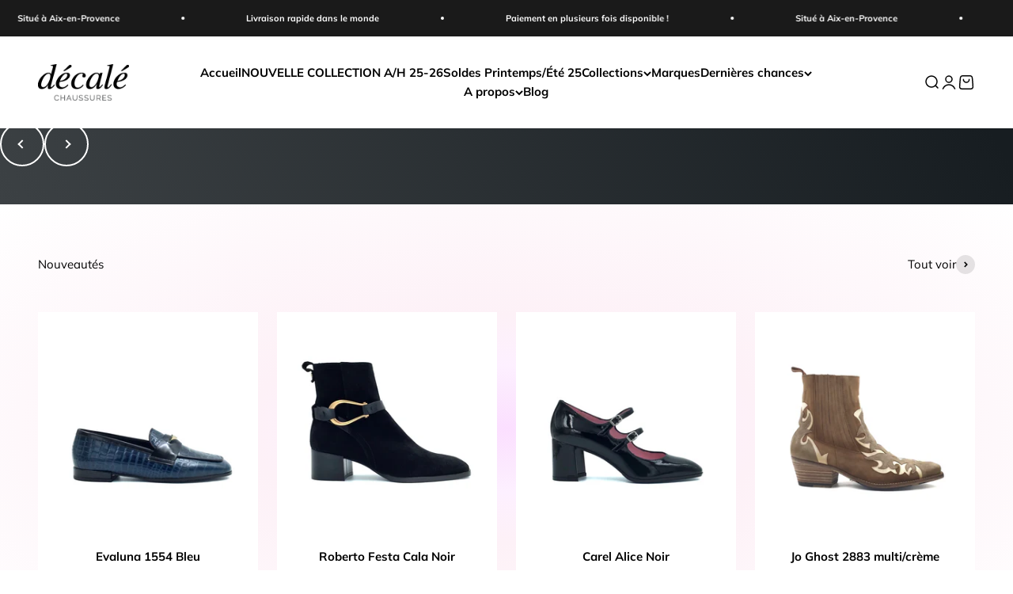

--- FILE ---
content_type: text/html; charset=utf-8
request_url: https://www.decale.net/
body_size: 32380
content:
<!doctype html>

<html class="no-js" lang="fr" dir="ltr">
  <head>
    <meta charset="utf-8">
    <meta name="viewport" content="width=device-width, initial-scale=1.0, height=device-height, minimum-scale=1.0, maximum-scale=1.0">
    <meta name="theme-color" content="#ffffff">

    <title>Décalé Chaussures</title><meta name="description" content="Magasin de chaussures à Aix-en-Provence"><link rel="canonical" href="https://www.decale.net/"><link rel="shortcut icon" href="//www.decale.net/cdn/shop/files/4.png?v=1645114298&width=96">
      <link rel="apple-touch-icon" href="//www.decale.net/cdn/shop/files/4.png?v=1645114298&width=180"><link rel="preconnect" href="https://cdn.shopify.com">
    <link rel="preconnect" href="https://fonts.shopifycdn.com" crossorigin>
    <link rel="dns-prefetch" href="https://productreviews.shopifycdn.com"><link rel="preload" href="//www.decale.net/cdn/fonts/halant/halant_n4.7a3ca1dd5e401bca6e0e60419988fc6cfb4396fb.woff2" as="font" type="font/woff2" crossorigin><link rel="preload" href="//www.decale.net/cdn/fonts/muli/muli_n4.e949947cfff05efcc994b2e2db40359a04fa9a92.woff2" as="font" type="font/woff2" crossorigin><meta property="og:type" content="website">
  <meta property="og:title" content="Décalé Chaussures"><meta property="og:image" content="http://www.decale.net/cdn/shop/files/logo_fca978ec-164f-42df-85dd-c75961e618d4.png?v=1644396877&width=2048">
  <meta property="og:image:secure_url" content="https://www.decale.net/cdn/shop/files/logo_fca978ec-164f-42df-85dd-c75961e618d4.png?v=1644396877&width=2048">
  <meta property="og:image:width" content="139">
  <meta property="og:image:height" content="56"><meta property="og:description" content="Magasin de chaussures à Aix-en-Provence"><meta property="og:url" content="https://www.decale.net/">
<meta property="og:site_name" content="DÉCALÉ CHAUSSURES"><meta name="twitter:card" content="summary"><meta name="twitter:title" content="Décalé Chaussures">
  <meta name="twitter:description" content="Magasin de chaussures à Aix-en-Provence"><meta name="twitter:image" content="https://www.decale.net/cdn/shop/files/logo_fca978ec-164f-42df-85dd-c75961e618d4.png?crop=center&height=1200&v=1644396877&width=1200">
  <meta name="twitter:image:alt" content="">


  <script type="application/ld+json">
  {
    "@context": "https://schema.org",
    "@type": "BreadcrumbList",
  "itemListElement": [{
      "@type": "ListItem",
      "position": 1,
      "name": "Accueil",
      "item": "https://www.decale.net"
    }]
  }
  </script>

<script type="application/ld+json">
  [
    {
      "@context": "https://schema.org",
      "@type": "WebSite",
      "name": "DÉCALÉ CHAUSSURES",
      "url": "https:\/\/www.decale.net",
      "potentialAction": {
        "@type": "SearchAction",
        "target": "https:\/\/www.decale.net\/search?q={search_term_string}",
        "query-input": "required name=search_term_string"
      }
    },
    {
      "@context": "https://schema.org",
      "@type": "Organization",
      "name": "DÉCALÉ CHAUSSURES","url": "https:\/\/www.decale.net"
    }
  ]
  </script><style>/* Typography (heading) */
  @font-face {
  font-family: Halant;
  font-weight: 400;
  font-style: normal;
  font-display: fallback;
  src: url("//www.decale.net/cdn/fonts/halant/halant_n4.7a3ca1dd5e401bca6e0e60419988fc6cfb4396fb.woff2") format("woff2"),
       url("//www.decale.net/cdn/fonts/halant/halant_n4.38c179b4994871894f8956587b45f527a9326a7a.woff") format("woff");
}

/* Typography (body) */
  @font-face {
  font-family: Muli;
  font-weight: 400;
  font-style: normal;
  font-display: fallback;
  src: url("//www.decale.net/cdn/fonts/muli/muli_n4.e949947cfff05efcc994b2e2db40359a04fa9a92.woff2") format("woff2"),
       url("//www.decale.net/cdn/fonts/muli/muli_n4.35355e4a0c27c9bc94d9af3f9bcb586d8229277a.woff") format("woff");
}

@font-face {
  font-family: Muli;
  font-weight: 400;
  font-style: italic;
  font-display: fallback;
  src: url("//www.decale.net/cdn/fonts/muli/muli_i4.c0a1ea800bab5884ab82e4eb25a6bd25121bd08c.woff2") format("woff2"),
       url("//www.decale.net/cdn/fonts/muli/muli_i4.a6c39b1b31d876de7f99b3646461aa87120de6ed.woff") format("woff");
}

@font-face {
  font-family: Muli;
  font-weight: 700;
  font-style: normal;
  font-display: fallback;
  src: url("//www.decale.net/cdn/fonts/muli/muli_n7.c8c44d0404947d89610714223e630c4cbe005587.woff2") format("woff2"),
       url("//www.decale.net/cdn/fonts/muli/muli_n7.4cbcffea6175d46b4d67e9408244a5b38c2ac568.woff") format("woff");
}

@font-face {
  font-family: Muli;
  font-weight: 700;
  font-style: italic;
  font-display: fallback;
  src: url("//www.decale.net/cdn/fonts/muli/muli_i7.34eedbf231efa20bd065d55f6f71485730632c7b.woff2") format("woff2"),
       url("//www.decale.net/cdn/fonts/muli/muli_i7.2b4df846821493e68344d0b0212997d071bf38b7.woff") format("woff");
}

:root {
    /**
     * ---------------------------------------------------------------------
     * SPACING VARIABLES
     *
     * We are using a spacing inspired from frameworks like Tailwind CSS.
     * ---------------------------------------------------------------------
     */
    --spacing-0-5: 0.125rem; /* 2px */
    --spacing-1: 0.25rem; /* 4px */
    --spacing-1-5: 0.375rem; /* 6px */
    --spacing-2: 0.5rem; /* 8px */
    --spacing-2-5: 0.625rem; /* 10px */
    --spacing-3: 0.75rem; /* 12px */
    --spacing-3-5: 0.875rem; /* 14px */
    --spacing-4: 1rem; /* 16px */
    --spacing-4-5: 1.125rem; /* 18px */
    --spacing-5: 1.25rem; /* 20px */
    --spacing-5-5: 1.375rem; /* 22px */
    --spacing-6: 1.5rem; /* 24px */
    --spacing-6-5: 1.625rem; /* 26px */
    --spacing-7: 1.75rem; /* 28px */
    --spacing-7-5: 1.875rem; /* 30px */
    --spacing-8: 2rem; /* 32px */
    --spacing-8-5: 2.125rem; /* 34px */
    --spacing-9: 2.25rem; /* 36px */
    --spacing-9-5: 2.375rem; /* 38px */
    --spacing-10: 2.5rem; /* 40px */
    --spacing-11: 2.75rem; /* 44px */
    --spacing-12: 3rem; /* 48px */
    --spacing-14: 3.5rem; /* 56px */
    --spacing-16: 4rem; /* 64px */
    --spacing-18: 4.5rem; /* 72px */
    --spacing-20: 5rem; /* 80px */
    --spacing-24: 6rem; /* 96px */
    --spacing-28: 7rem; /* 112px */
    --spacing-32: 8rem; /* 128px */
    --spacing-36: 9rem; /* 144px */
    --spacing-40: 10rem; /* 160px */
    --spacing-44: 11rem; /* 176px */
    --spacing-48: 12rem; /* 192px */
    --spacing-52: 13rem; /* 208px */
    --spacing-56: 14rem; /* 224px */
    --spacing-60: 15rem; /* 240px */
    --spacing-64: 16rem; /* 256px */
    --spacing-72: 18rem; /* 288px */
    --spacing-80: 20rem; /* 320px */
    --spacing-96: 24rem; /* 384px */

    /* Container */
    --container-max-width: 1440px;
    --container-narrow-max-width: 1190px;
    --container-gutter: var(--spacing-5);
    --section-outer-spacing-block: var(--spacing-10);
    --section-inner-max-spacing-block: var(--spacing-9);
    --section-inner-spacing-inline: var(--container-gutter);
    --section-stack-spacing-block: var(--spacing-8);

    /* Grid gutter */
    --grid-gutter: var(--spacing-5);

    /* Product list settings */
    --product-list-row-gap: var(--spacing-8);
    --product-list-column-gap: var(--grid-gutter);

    /* Form settings */
    --input-gap: var(--spacing-2);
    --input-height: 2.625rem;
    --input-padding-inline: var(--spacing-4);

    /* Other sizes */
    --sticky-area-height: calc(var(--sticky-announcement-bar-enabled, 0) * var(--announcement-bar-height, 0px) + var(--sticky-header-enabled, 0) * var(--header-height, 0px));

    /* RTL support */
    --transform-logical-flip: 1;
    --transform-origin-start: left;
    --transform-origin-end: right;

    /**
     * ---------------------------------------------------------------------
     * TYPOGRAPHY
     * ---------------------------------------------------------------------
     */

    /* Font properties */
    --heading-font-family: Halant, serif;
    --heading-font-weight: 400;
    --heading-font-style: normal;
    --heading-text-transform: normal;
    --heading-letter-spacing: -0.01em;
    --text-font-family: Muli, sans-serif;
    --text-font-weight: 400;
    --text-font-style: normal;
    --text-letter-spacing: 0.0em;

    /* Font sizes */
    --text-h0: 3rem;
    --text-h1: 2.5rem;
    --text-h2: 2rem;
    --text-h3: 1.5rem;
    --text-h4: 1.375rem;
    --text-h5: 1.125rem;
    --text-h6: 1rem;
    --text-xs: 0.6875rem;
    --text-sm: 0.75rem;
    --text-base: 0.875rem;
    --text-lg: 1.125rem;

    /**
     * ---------------------------------------------------------------------
     * COLORS
     * ---------------------------------------------------------------------
     */

    /* Color settings */--accent: 255 80 166;
    --text-primary: 0 0 0;
    --background-primary: 255 255 255;
    --dialog-background: 255 255 255;
    --border-color: var(--text-color, var(--text-primary)) / 0.12;

    /* Button colors */
    --button-background-primary: 255 80 166;
    --button-text-primary: 0 0 0;
    --button-background-secondary: 255 180 217;
    --button-text-secondary: 0 0 0;

    /* Status colors */
    --success-background: 224 244 232;
    --success-text: 0 163 65;
    --warning-background: 255 246 233;
    --warning-text: 255 183 74;
    --error-background: 254 231 231;
    --error-text: 248 58 58;

    /* Product colors */
    --on-sale-text: 248 58 58;
    --on-sale-badge-background: 248 58 58;
    --on-sale-badge-text: 255 255 255;
    --sold-out-badge-background: 0 0 0;
    --sold-out-badge-text: 255 255 255;
    --primary-badge-background: 30 49 106;
    --primary-badge-text: 255 255 255;
    --star-color: 255 183 74;
    --product-card-background: 255 255 255;
    --product-card-text: 0 0 0;

    /* Header colors */
    --header-background: 255 255 255;
    --header-text: 0 0 0;

    /* Footer colors */
    --footer-background: 0 0 0;
    --footer-text: 247 247 247;

    /* Rounded variables (used for border radius) */
    --rounded-xs: 0.25rem;
    --rounded-sm: 0.3125rem;
    --rounded: 0.625rem;
    --rounded-lg: 1.25rem;
    --rounded-full: 9999px;

    --rounded-button: 3.75rem;
    --rounded-input: 0.5rem;

    /* Box shadow */
    --shadow-sm: 0 2px 8px rgb(var(--text-primary) / 0.0);
    --shadow: 0 5px 15px rgb(var(--text-primary) / 0.0);
    --shadow-md: 0 5px 30px rgb(var(--text-primary) / 0.0);
    --shadow-block: 0px 0px 50px rgb(var(--text-primary) / 0.0);

    /**
     * ---------------------------------------------------------------------
     * OTHER
     * ---------------------------------------------------------------------
     */

    --cursor-close-svg-url: url(//www.decale.net/cdn/shop/t/7/assets/cursor-close.svg?v=147174565022153725511687439254);
    --cursor-zoom-in-svg-url: url(//www.decale.net/cdn/shop/t/7/assets/cursor-zoom-in.svg?v=154953035094101115921687439253);
    --cursor-zoom-out-svg-url: url(//www.decale.net/cdn/shop/t/7/assets/cursor-zoom-out.svg?v=16155520337305705181687439253);
    --checkmark-svg-url: url(//www.decale.net/cdn/shop/t/7/assets/checkmark.svg?v=5085511394707007931687464788);
  }

  [dir="rtl"]:root {
    /* RTL support */
    --transform-logical-flip: -1;
    --transform-origin-start: right;
    --transform-origin-end: left;
  }

  @media screen and (min-width: 700px) {
    :root {
      /* Typography (font size) */
      --text-h0: 4rem;
      --text-h1: 3rem;
      --text-h2: 2.5rem;
      --text-h3: 2rem;
      --text-h4: 1.625rem;
      --text-h5: 1.25rem;
      --text-h6: 1.125rem;

      --text-xs: 0.6875rem;
      --text-sm: 0.8125rem;
      --text-base: 0.9375rem;
      --text-lg: 1.1875rem;

      /* Spacing */
      --container-gutter: 2rem;
      --section-outer-spacing-block: var(--spacing-14);
      --section-inner-max-spacing-block: var(--spacing-10);
      --section-inner-spacing-inline: var(--spacing-12);
      --section-stack-spacing-block: var(--spacing-12);

      /* Grid gutter */
      --grid-gutter: var(--spacing-6);

      /* Product list settings */
      --product-list-row-gap: var(--spacing-12);

      /* Form settings */
      --input-gap: 1rem;
      --input-height: 3.125rem;
      --input-padding-inline: var(--spacing-5);
    }
  }

  @media screen and (min-width: 1000px) {
    :root {
      /* Spacing settings */
      --container-gutter: var(--spacing-12);
      --section-outer-spacing-block: var(--spacing-16);
      --section-inner-max-spacing-block: var(--spacing-14);
      --section-inner-spacing-inline: var(--spacing-16);
      --section-stack-spacing-block: var(--spacing-12);
    }
  }

  @media screen and (min-width: 1150px) {
    :root {
      /* Spacing settings */
      --container-gutter: var(--spacing-12);
      --section-outer-spacing-block: var(--spacing-16);
      --section-inner-max-spacing-block: var(--spacing-14);
      --section-inner-spacing-inline: var(--spacing-16);
      --section-stack-spacing-block: var(--spacing-12);
    }
  }

  @media screen and (min-width: 1400px) {
    :root {
      /* Typography (font size) */
      --text-h0: 5rem;
      --text-h1: 3.75rem;
      --text-h2: 3rem;
      --text-h3: 2.25rem;
      --text-h4: 2rem;
      --text-h5: 1.5rem;
      --text-h6: 1.25rem;

      --section-outer-spacing-block: var(--spacing-20);
      --section-inner-max-spacing-block: var(--spacing-16);
      --section-inner-spacing-inline: var(--spacing-18);
    }
  }

  @media screen and (min-width: 1600px) {
    :root {
      --section-outer-spacing-block: var(--spacing-20);
      --section-inner-max-spacing-block: var(--spacing-18);
      --section-inner-spacing-inline: var(--spacing-20);
    }
  }

  /**
   * ---------------------------------------------------------------------
   * LIQUID DEPENDANT CSS
   *
   * Our main CSS is Liquid free, but some very specific features depend on
   * theme settings, so we have them here
   * ---------------------------------------------------------------------
   */@media screen and (pointer: fine) {
        /* The !important are for the Shopify Payment button to ensure we override the default from Shopify styles */
        .button:not([disabled]):not(.button--outline):hover, .btn:not([disabled]):hover, .shopify-payment-button__button--unbranded:not([disabled]):hover {
          background-color: transparent !important;
          color: rgb(var(--button-outline-color) / var(--button-background-opacity, 1)) !important;
          box-shadow: inset 0 0 0 2px currentColor !important;
        }

        .button--outline:not([disabled]):hover {
          background: rgb(var(--button-background));
          color: rgb(var(--button-text-color));
          box-shadow: inset 0 0 0 2px rgb(var(--button-background));
        }
      }</style><script>
  document.documentElement.classList.replace('no-js', 'js');

  // This allows to expose several variables to the global scope, to be used in scripts
  window.themeVariables = {
    settings: {
      showPageTransition: false,
      headingApparition: "split_rotation",
      pageType: "index",
      moneyFormat: "€{{amount_with_comma_separator}}",
      moneyWithCurrencyFormat: "€{{amount_with_comma_separator}} EUR",
      currencyCodeEnabled: false,
      cartType: "popover",
      showDiscount: true,
      discountMode: "saving"
    },

    strings: {
      accessibilityClose: "Fermer",
      accessibilityNext: "Suivant",
      accessibilityPrevious: "Précédent",
      addToCartButton: "Ajouter au panier",
      soldOutButton: "En rupture",
      preOrderButton: "Pré-commander",
      unavailableButton: "Indisponible",
      closeGallery: "Fermer la galerie",
      zoomGallery: "Zoomer sur l\u0026#39;image",
      errorGallery: "L\u0026#39;image ne peut pas etre chargée",
      soldOutBadge: "En rupture",
      discountBadge: "Economisez @@",
      sku: "SKU:",
      searchNoResults: "Aucun résultat ne correspond à votre recherche.",
      addOrderNote: "Ajouter une note",
      editOrderNote: "Modifier la note",
      shippingEstimatorNoResults: "Nous ne livrons pas à votre adresse.",
      shippingEstimatorOneResult: "Il y a un résultat pour votre adresse :",
      shippingEstimatorMultipleResults: "Il y a plusieurs résultats pour votre adresse :",
      shippingEstimatorError: "Impossible d\u0026#39;estimer les frais de livraison :"
    },

    breakpoints: {
      'sm': 'screen and (min-width: 700px)',
      'md': 'screen and (min-width: 1000px)',
      'lg': 'screen and (min-width: 1150px)',
      'xl': 'screen and (min-width: 1400px)',

      'sm-max': 'screen and (max-width: 699px)',
      'md-max': 'screen and (max-width: 999px)',
      'lg-max': 'screen and (max-width: 1149px)',
      'xl-max': 'screen and (max-width: 1399px)'
    }
  };// For detecting native share
  document.documentElement.classList.add(`native-share--${navigator.share ? 'enabled' : 'disabled'}`);</script><script type="module" src="//www.decale.net/cdn/shop/t/7/assets/vendor.min.js?v=101728284033374364961687439236"></script>
    <script type="module" src="//www.decale.net/cdn/shop/t/7/assets/theme.js?v=155487120384682263491696331323"></script>
    <script type="module" src="//www.decale.net/cdn/shop/t/7/assets/sections.js?v=81992340314145879641701177413"></script>

    <script>window.performance && window.performance.mark && window.performance.mark('shopify.content_for_header.start');</script><meta name="facebook-domain-verification" content="y6buolnnh4mi98l6icdt8226kuen6k">
<meta name="facebook-domain-verification" content="y6buolnnh4mi98l6icdt8226kuen6k">
<meta id="shopify-digital-wallet" name="shopify-digital-wallet" content="/62623645936/digital_wallets/dialog">
<meta name="shopify-checkout-api-token" content="3f59d8bf10399c8f747151c662a1b184">
<meta id="in-context-paypal-metadata" data-shop-id="62623645936" data-venmo-supported="false" data-environment="production" data-locale="fr_FR" data-paypal-v4="true" data-currency="EUR">
<script async="async" src="/checkouts/internal/preloads.js?locale=fr-FR"></script>
<script id="shopify-features" type="application/json">{"accessToken":"3f59d8bf10399c8f747151c662a1b184","betas":["rich-media-storefront-analytics"],"domain":"www.decale.net","predictiveSearch":true,"shopId":62623645936,"locale":"fr"}</script>
<script>var Shopify = Shopify || {};
Shopify.shop = "decalechaussuresaix.myshopify.com";
Shopify.locale = "fr";
Shopify.currency = {"active":"EUR","rate":"1.0"};
Shopify.country = "FR";
Shopify.theme = {"name":"Impact","id":150363701585,"schema_name":"Impact","schema_version":"4.3.3","theme_store_id":1190,"role":"main"};
Shopify.theme.handle = "null";
Shopify.theme.style = {"id":null,"handle":null};
Shopify.cdnHost = "www.decale.net/cdn";
Shopify.routes = Shopify.routes || {};
Shopify.routes.root = "/";</script>
<script type="module">!function(o){(o.Shopify=o.Shopify||{}).modules=!0}(window);</script>
<script>!function(o){function n(){var o=[];function n(){o.push(Array.prototype.slice.apply(arguments))}return n.q=o,n}var t=o.Shopify=o.Shopify||{};t.loadFeatures=n(),t.autoloadFeatures=n()}(window);</script>
<script id="shop-js-analytics" type="application/json">{"pageType":"index"}</script>
<script defer="defer" async type="module" src="//www.decale.net/cdn/shopifycloud/shop-js/modules/v2/client.init-shop-cart-sync_BoxRQ5Fu.fr.esm.js"></script>
<script defer="defer" async type="module" src="//www.decale.net/cdn/shopifycloud/shop-js/modules/v2/chunk.common_5Ud6f6Bb.esm.js"></script>
<script type="module">
  await import("//www.decale.net/cdn/shopifycloud/shop-js/modules/v2/client.init-shop-cart-sync_BoxRQ5Fu.fr.esm.js");
await import("//www.decale.net/cdn/shopifycloud/shop-js/modules/v2/chunk.common_5Ud6f6Bb.esm.js");

  window.Shopify.SignInWithShop?.initShopCartSync?.({"fedCMEnabled":true,"windoidEnabled":true});

</script>
<script>(function() {
  var isLoaded = false;
  function asyncLoad() {
    if (isLoaded) return;
    isLoaded = true;
    var urls = ["https:\/\/instafeed.nfcube.com\/cdn\/bfda4560d683017600e2704e47a2fcc0.js?shop=decalechaussuresaix.myshopify.com"];
    for (var i = 0; i < urls.length; i++) {
      var s = document.createElement('script');
      s.type = 'text/javascript';
      s.async = true;
      s.src = urls[i];
      var x = document.getElementsByTagName('script')[0];
      x.parentNode.insertBefore(s, x);
    }
  };
  if(window.attachEvent) {
    window.attachEvent('onload', asyncLoad);
  } else {
    window.addEventListener('load', asyncLoad, false);
  }
})();</script>
<script id="__st">var __st={"a":62623645936,"offset":3600,"reqid":"b18867b3-cff1-4145-91dc-eb7a98942e66-1765873386","pageurl":"www.decale.net\/","u":"c55223a89806","p":"home"};</script>
<script>window.ShopifyPaypalV4VisibilityTracking = true;</script>
<script id="captcha-bootstrap">!function(){'use strict';const t='contact',e='account',n='new_comment',o=[[t,t],['blogs',n],['comments',n],[t,'customer']],c=[[e,'customer_login'],[e,'guest_login'],[e,'recover_customer_password'],[e,'create_customer']],r=t=>t.map((([t,e])=>`form[action*='/${t}']:not([data-nocaptcha='true']) input[name='form_type'][value='${e}']`)).join(','),a=t=>()=>t?[...document.querySelectorAll(t)].map((t=>t.form)):[];function s(){const t=[...o],e=r(t);return a(e)}const i='password',u='form_key',d=['recaptcha-v3-token','g-recaptcha-response','h-captcha-response',i],f=()=>{try{return window.sessionStorage}catch{return}},m='__shopify_v',_=t=>t.elements[u];function p(t,e,n=!1){try{const o=window.sessionStorage,c=JSON.parse(o.getItem(e)),{data:r}=function(t){const{data:e,action:n}=t;return t[m]||n?{data:e,action:n}:{data:t,action:n}}(c);for(const[e,n]of Object.entries(r))t.elements[e]&&(t.elements[e].value=n);n&&o.removeItem(e)}catch(o){console.error('form repopulation failed',{error:o})}}const l='form_type',E='cptcha';function T(t){t.dataset[E]=!0}const w=window,h=w.document,L='Shopify',v='ce_forms',y='captcha';let A=!1;((t,e)=>{const n=(g='f06e6c50-85a8-45c8-87d0-21a2b65856fe',I='https://cdn.shopify.com/shopifycloud/storefront-forms-hcaptcha/ce_storefront_forms_captcha_hcaptcha.v1.5.2.iife.js',D={infoText:'Protégé par hCaptcha',privacyText:'Confidentialité',termsText:'Conditions'},(t,e,n)=>{const o=w[L][v],c=o.bindForm;if(c)return c(t,g,e,D).then(n);var r;o.q.push([[t,g,e,D],n]),r=I,A||(h.body.append(Object.assign(h.createElement('script'),{id:'captcha-provider',async:!0,src:r})),A=!0)});var g,I,D;w[L]=w[L]||{},w[L][v]=w[L][v]||{},w[L][v].q=[],w[L][y]=w[L][y]||{},w[L][y].protect=function(t,e){n(t,void 0,e),T(t)},Object.freeze(w[L][y]),function(t,e,n,w,h,L){const[v,y,A,g]=function(t,e,n){const i=e?o:[],u=t?c:[],d=[...i,...u],f=r(d),m=r(i),_=r(d.filter((([t,e])=>n.includes(e))));return[a(f),a(m),a(_),s()]}(w,h,L),I=t=>{const e=t.target;return e instanceof HTMLFormElement?e:e&&e.form},D=t=>v().includes(t);t.addEventListener('submit',(t=>{const e=I(t);if(!e)return;const n=D(e)&&!e.dataset.hcaptchaBound&&!e.dataset.recaptchaBound,o=_(e),c=g().includes(e)&&(!o||!o.value);(n||c)&&t.preventDefault(),c&&!n&&(function(t){try{if(!f())return;!function(t){const e=f();if(!e)return;const n=_(t);if(!n)return;const o=n.value;o&&e.removeItem(o)}(t);const e=Array.from(Array(32),(()=>Math.random().toString(36)[2])).join('');!function(t,e){_(t)||t.append(Object.assign(document.createElement('input'),{type:'hidden',name:u})),t.elements[u].value=e}(t,e),function(t,e){const n=f();if(!n)return;const o=[...t.querySelectorAll(`input[type='${i}']`)].map((({name:t})=>t)),c=[...d,...o],r={};for(const[a,s]of new FormData(t).entries())c.includes(a)||(r[a]=s);n.setItem(e,JSON.stringify({[m]:1,action:t.action,data:r}))}(t,e)}catch(e){console.error('failed to persist form',e)}}(e),e.submit())}));const S=(t,e)=>{t&&!t.dataset[E]&&(n(t,e.some((e=>e===t))),T(t))};for(const o of['focusin','change'])t.addEventListener(o,(t=>{const e=I(t);D(e)&&S(e,y())}));const B=e.get('form_key'),M=e.get(l),P=B&&M;t.addEventListener('DOMContentLoaded',(()=>{const t=y();if(P)for(const e of t)e.elements[l].value===M&&p(e,B);[...new Set([...A(),...v().filter((t=>'true'===t.dataset.shopifyCaptcha))])].forEach((e=>S(e,t)))}))}(h,new URLSearchParams(w.location.search),n,t,e,['guest_login'])})(!0,!0)}();</script>
<script integrity="sha256-52AcMU7V7pcBOXWImdc/TAGTFKeNjmkeM1Pvks/DTgc=" data-source-attribution="shopify.loadfeatures" defer="defer" src="//www.decale.net/cdn/shopifycloud/storefront/assets/storefront/load_feature-81c60534.js" crossorigin="anonymous"></script>
<script data-source-attribution="shopify.dynamic_checkout.dynamic.init">var Shopify=Shopify||{};Shopify.PaymentButton=Shopify.PaymentButton||{isStorefrontPortableWallets:!0,init:function(){window.Shopify.PaymentButton.init=function(){};var t=document.createElement("script");t.src="https://www.decale.net/cdn/shopifycloud/portable-wallets/latest/portable-wallets.fr.js",t.type="module",document.head.appendChild(t)}};
</script>
<script data-source-attribution="shopify.dynamic_checkout.buyer_consent">
  function portableWalletsHideBuyerConsent(e){var t=document.getElementById("shopify-buyer-consent"),n=document.getElementById("shopify-subscription-policy-button");t&&n&&(t.classList.add("hidden"),t.setAttribute("aria-hidden","true"),n.removeEventListener("click",e))}function portableWalletsShowBuyerConsent(e){var t=document.getElementById("shopify-buyer-consent"),n=document.getElementById("shopify-subscription-policy-button");t&&n&&(t.classList.remove("hidden"),t.removeAttribute("aria-hidden"),n.addEventListener("click",e))}window.Shopify?.PaymentButton&&(window.Shopify.PaymentButton.hideBuyerConsent=portableWalletsHideBuyerConsent,window.Shopify.PaymentButton.showBuyerConsent=portableWalletsShowBuyerConsent);
</script>
<script data-source-attribution="shopify.dynamic_checkout.cart.bootstrap">document.addEventListener("DOMContentLoaded",(function(){function t(){return document.querySelector("shopify-accelerated-checkout-cart, shopify-accelerated-checkout")}if(t())Shopify.PaymentButton.init();else{new MutationObserver((function(e,n){t()&&(Shopify.PaymentButton.init(),n.disconnect())})).observe(document.body,{childList:!0,subtree:!0})}}));
</script>
<link id="shopify-accelerated-checkout-styles" rel="stylesheet" media="screen" href="https://www.decale.net/cdn/shopifycloud/portable-wallets/latest/accelerated-checkout-backwards-compat.css" crossorigin="anonymous">
<style id="shopify-accelerated-checkout-cart">
        #shopify-buyer-consent {
  margin-top: 1em;
  display: inline-block;
  width: 100%;
}

#shopify-buyer-consent.hidden {
  display: none;
}

#shopify-subscription-policy-button {
  background: none;
  border: none;
  padding: 0;
  text-decoration: underline;
  font-size: inherit;
  cursor: pointer;
}

#shopify-subscription-policy-button::before {
  box-shadow: none;
}

      </style>

<script>window.performance && window.performance.mark && window.performance.mark('shopify.content_for_header.end');</script>
<link href="//www.decale.net/cdn/shop/t/7/assets/theme.css?v=79874746141760450141687439236" rel="stylesheet" type="text/css" media="all" /><link href="https://monorail-edge.shopifysvc.com" rel="dns-prefetch">
<script>(function(){if ("sendBeacon" in navigator && "performance" in window) {try {var session_token_from_headers = performance.getEntriesByType('navigation')[0].serverTiming.find(x => x.name == '_s').description;} catch {var session_token_from_headers = undefined;}var session_cookie_matches = document.cookie.match(/_shopify_s=([^;]*)/);var session_token_from_cookie = session_cookie_matches && session_cookie_matches.length === 2 ? session_cookie_matches[1] : "";var session_token = session_token_from_headers || session_token_from_cookie || "";function handle_abandonment_event(e) {var entries = performance.getEntries().filter(function(entry) {return /monorail-edge.shopifysvc.com/.test(entry.name);});if (!window.abandonment_tracked && entries.length === 0) {window.abandonment_tracked = true;var currentMs = Date.now();var navigation_start = performance.timing.navigationStart;var payload = {shop_id: 62623645936,url: window.location.href,navigation_start,duration: currentMs - navigation_start,session_token,page_type: "index"};window.navigator.sendBeacon("https://monorail-edge.shopifysvc.com/v1/produce", JSON.stringify({schema_id: "online_store_buyer_site_abandonment/1.1",payload: payload,metadata: {event_created_at_ms: currentMs,event_sent_at_ms: currentMs}}));}}window.addEventListener('pagehide', handle_abandonment_event);}}());</script>
<script id="web-pixels-manager-setup">(function e(e,d,r,n,o){if(void 0===o&&(o={}),!Boolean(null===(a=null===(i=window.Shopify)||void 0===i?void 0:i.analytics)||void 0===a?void 0:a.replayQueue)){var i,a;window.Shopify=window.Shopify||{};var t=window.Shopify;t.analytics=t.analytics||{};var s=t.analytics;s.replayQueue=[],s.publish=function(e,d,r){return s.replayQueue.push([e,d,r]),!0};try{self.performance.mark("wpm:start")}catch(e){}var l=function(){var e={modern:/Edge?\/(1{2}[4-9]|1[2-9]\d|[2-9]\d{2}|\d{4,})\.\d+(\.\d+|)|Firefox\/(1{2}[4-9]|1[2-9]\d|[2-9]\d{2}|\d{4,})\.\d+(\.\d+|)|Chrom(ium|e)\/(9{2}|\d{3,})\.\d+(\.\d+|)|(Maci|X1{2}).+ Version\/(15\.\d+|(1[6-9]|[2-9]\d|\d{3,})\.\d+)([,.]\d+|)( \(\w+\)|)( Mobile\/\w+|) Safari\/|Chrome.+OPR\/(9{2}|\d{3,})\.\d+\.\d+|(CPU[ +]OS|iPhone[ +]OS|CPU[ +]iPhone|CPU IPhone OS|CPU iPad OS)[ +]+(15[._]\d+|(1[6-9]|[2-9]\d|\d{3,})[._]\d+)([._]\d+|)|Android:?[ /-](13[3-9]|1[4-9]\d|[2-9]\d{2}|\d{4,})(\.\d+|)(\.\d+|)|Android.+Firefox\/(13[5-9]|1[4-9]\d|[2-9]\d{2}|\d{4,})\.\d+(\.\d+|)|Android.+Chrom(ium|e)\/(13[3-9]|1[4-9]\d|[2-9]\d{2}|\d{4,})\.\d+(\.\d+|)|SamsungBrowser\/([2-9]\d|\d{3,})\.\d+/,legacy:/Edge?\/(1[6-9]|[2-9]\d|\d{3,})\.\d+(\.\d+|)|Firefox\/(5[4-9]|[6-9]\d|\d{3,})\.\d+(\.\d+|)|Chrom(ium|e)\/(5[1-9]|[6-9]\d|\d{3,})\.\d+(\.\d+|)([\d.]+$|.*Safari\/(?![\d.]+ Edge\/[\d.]+$))|(Maci|X1{2}).+ Version\/(10\.\d+|(1[1-9]|[2-9]\d|\d{3,})\.\d+)([,.]\d+|)( \(\w+\)|)( Mobile\/\w+|) Safari\/|Chrome.+OPR\/(3[89]|[4-9]\d|\d{3,})\.\d+\.\d+|(CPU[ +]OS|iPhone[ +]OS|CPU[ +]iPhone|CPU IPhone OS|CPU iPad OS)[ +]+(10[._]\d+|(1[1-9]|[2-9]\d|\d{3,})[._]\d+)([._]\d+|)|Android:?[ /-](13[3-9]|1[4-9]\d|[2-9]\d{2}|\d{4,})(\.\d+|)(\.\d+|)|Mobile Safari.+OPR\/([89]\d|\d{3,})\.\d+\.\d+|Android.+Firefox\/(13[5-9]|1[4-9]\d|[2-9]\d{2}|\d{4,})\.\d+(\.\d+|)|Android.+Chrom(ium|e)\/(13[3-9]|1[4-9]\d|[2-9]\d{2}|\d{4,})\.\d+(\.\d+|)|Android.+(UC? ?Browser|UCWEB|U3)[ /]?(15\.([5-9]|\d{2,})|(1[6-9]|[2-9]\d|\d{3,})\.\d+)\.\d+|SamsungBrowser\/(5\.\d+|([6-9]|\d{2,})\.\d+)|Android.+MQ{2}Browser\/(14(\.(9|\d{2,})|)|(1[5-9]|[2-9]\d|\d{3,})(\.\d+|))(\.\d+|)|K[Aa][Ii]OS\/(3\.\d+|([4-9]|\d{2,})\.\d+)(\.\d+|)/},d=e.modern,r=e.legacy,n=navigator.userAgent;return n.match(d)?"modern":n.match(r)?"legacy":"unknown"}(),u="modern"===l?"modern":"legacy",c=(null!=n?n:{modern:"",legacy:""})[u],f=function(e){return[e.baseUrl,"/wpm","/b",e.hashVersion,"modern"===e.buildTarget?"m":"l",".js"].join("")}({baseUrl:d,hashVersion:r,buildTarget:u}),m=function(e){var d=e.version,r=e.bundleTarget,n=e.surface,o=e.pageUrl,i=e.monorailEndpoint;return{emit:function(e){var a=e.status,t=e.errorMsg,s=(new Date).getTime(),l=JSON.stringify({metadata:{event_sent_at_ms:s},events:[{schema_id:"web_pixels_manager_load/3.1",payload:{version:d,bundle_target:r,page_url:o,status:a,surface:n,error_msg:t},metadata:{event_created_at_ms:s}}]});if(!i)return console&&console.warn&&console.warn("[Web Pixels Manager] No Monorail endpoint provided, skipping logging."),!1;try{return self.navigator.sendBeacon.bind(self.navigator)(i,l)}catch(e){}var u=new XMLHttpRequest;try{return u.open("POST",i,!0),u.setRequestHeader("Content-Type","text/plain"),u.send(l),!0}catch(e){return console&&console.warn&&console.warn("[Web Pixels Manager] Got an unhandled error while logging to Monorail."),!1}}}}({version:r,bundleTarget:l,surface:e.surface,pageUrl:self.location.href,monorailEndpoint:e.monorailEndpoint});try{o.browserTarget=l,function(e){var d=e.src,r=e.async,n=void 0===r||r,o=e.onload,i=e.onerror,a=e.sri,t=e.scriptDataAttributes,s=void 0===t?{}:t,l=document.createElement("script"),u=document.querySelector("head"),c=document.querySelector("body");if(l.async=n,l.src=d,a&&(l.integrity=a,l.crossOrigin="anonymous"),s)for(var f in s)if(Object.prototype.hasOwnProperty.call(s,f))try{l.dataset[f]=s[f]}catch(e){}if(o&&l.addEventListener("load",o),i&&l.addEventListener("error",i),u)u.appendChild(l);else{if(!c)throw new Error("Did not find a head or body element to append the script");c.appendChild(l)}}({src:f,async:!0,onload:function(){if(!function(){var e,d;return Boolean(null===(d=null===(e=window.Shopify)||void 0===e?void 0:e.analytics)||void 0===d?void 0:d.initialized)}()){var d=window.webPixelsManager.init(e)||void 0;if(d){var r=window.Shopify.analytics;r.replayQueue.forEach((function(e){var r=e[0],n=e[1],o=e[2];d.publishCustomEvent(r,n,o)})),r.replayQueue=[],r.publish=d.publishCustomEvent,r.visitor=d.visitor,r.initialized=!0}}},onerror:function(){return m.emit({status:"failed",errorMsg:"".concat(f," has failed to load")})},sri:function(e){var d=/^sha384-[A-Za-z0-9+/=]+$/;return"string"==typeof e&&d.test(e)}(c)?c:"",scriptDataAttributes:o}),m.emit({status:"loading"})}catch(e){m.emit({status:"failed",errorMsg:(null==e?void 0:e.message)||"Unknown error"})}}})({shopId: 62623645936,storefrontBaseUrl: "https://www.decale.net",extensionsBaseUrl: "https://extensions.shopifycdn.com/cdn/shopifycloud/web-pixels-manager",monorailEndpoint: "https://monorail-edge.shopifysvc.com/unstable/produce_batch",surface: "storefront-renderer",enabledBetaFlags: ["2dca8a86"],webPixelsConfigList: [{"id":"464093521","configuration":"{\"pixel_id\":\"700630664728947\",\"pixel_type\":\"facebook_pixel\",\"metaapp_system_user_token\":\"-\"}","eventPayloadVersion":"v1","runtimeContext":"OPEN","scriptVersion":"ca16bc87fe92b6042fbaa3acc2fbdaa6","type":"APP","apiClientId":2329312,"privacyPurposes":["ANALYTICS","MARKETING","SALE_OF_DATA"],"dataSharingAdjustments":{"protectedCustomerApprovalScopes":["read_customer_address","read_customer_email","read_customer_name","read_customer_personal_data","read_customer_phone"]}},{"id":"shopify-app-pixel","configuration":"{}","eventPayloadVersion":"v1","runtimeContext":"STRICT","scriptVersion":"0450","apiClientId":"shopify-pixel","type":"APP","privacyPurposes":["ANALYTICS","MARKETING"]},{"id":"shopify-custom-pixel","eventPayloadVersion":"v1","runtimeContext":"LAX","scriptVersion":"0450","apiClientId":"shopify-pixel","type":"CUSTOM","privacyPurposes":["ANALYTICS","MARKETING"]}],isMerchantRequest: false,initData: {"shop":{"name":"DÉCALÉ CHAUSSURES","paymentSettings":{"currencyCode":"EUR"},"myshopifyDomain":"decalechaussuresaix.myshopify.com","countryCode":"FR","storefrontUrl":"https:\/\/www.decale.net"},"customer":null,"cart":null,"checkout":null,"productVariants":[],"purchasingCompany":null},},"https://www.decale.net/cdn","ae1676cfwd2530674p4253c800m34e853cb",{"modern":"","legacy":""},{"shopId":"62623645936","storefrontBaseUrl":"https:\/\/www.decale.net","extensionBaseUrl":"https:\/\/extensions.shopifycdn.com\/cdn\/shopifycloud\/web-pixels-manager","surface":"storefront-renderer","enabledBetaFlags":"[\"2dca8a86\"]","isMerchantRequest":"false","hashVersion":"ae1676cfwd2530674p4253c800m34e853cb","publish":"custom","events":"[[\"page_viewed\",{}]]"});</script><script>
  window.ShopifyAnalytics = window.ShopifyAnalytics || {};
  window.ShopifyAnalytics.meta = window.ShopifyAnalytics.meta || {};
  window.ShopifyAnalytics.meta.currency = 'EUR';
  var meta = {"page":{"pageType":"home"}};
  for (var attr in meta) {
    window.ShopifyAnalytics.meta[attr] = meta[attr];
  }
</script>
<script class="analytics">
  (function () {
    var customDocumentWrite = function(content) {
      var jquery = null;

      if (window.jQuery) {
        jquery = window.jQuery;
      } else if (window.Checkout && window.Checkout.$) {
        jquery = window.Checkout.$;
      }

      if (jquery) {
        jquery('body').append(content);
      }
    };

    var hasLoggedConversion = function(token) {
      if (token) {
        return document.cookie.indexOf('loggedConversion=' + token) !== -1;
      }
      return false;
    }

    var setCookieIfConversion = function(token) {
      if (token) {
        var twoMonthsFromNow = new Date(Date.now());
        twoMonthsFromNow.setMonth(twoMonthsFromNow.getMonth() + 2);

        document.cookie = 'loggedConversion=' + token + '; expires=' + twoMonthsFromNow;
      }
    }

    var trekkie = window.ShopifyAnalytics.lib = window.trekkie = window.trekkie || [];
    if (trekkie.integrations) {
      return;
    }
    trekkie.methods = [
      'identify',
      'page',
      'ready',
      'track',
      'trackForm',
      'trackLink'
    ];
    trekkie.factory = function(method) {
      return function() {
        var args = Array.prototype.slice.call(arguments);
        args.unshift(method);
        trekkie.push(args);
        return trekkie;
      };
    };
    for (var i = 0; i < trekkie.methods.length; i++) {
      var key = trekkie.methods[i];
      trekkie[key] = trekkie.factory(key);
    }
    trekkie.load = function(config) {
      trekkie.config = config || {};
      trekkie.config.initialDocumentCookie = document.cookie;
      var first = document.getElementsByTagName('script')[0];
      var script = document.createElement('script');
      script.type = 'text/javascript';
      script.onerror = function(e) {
        var scriptFallback = document.createElement('script');
        scriptFallback.type = 'text/javascript';
        scriptFallback.onerror = function(error) {
                var Monorail = {
      produce: function produce(monorailDomain, schemaId, payload) {
        var currentMs = new Date().getTime();
        var event = {
          schema_id: schemaId,
          payload: payload,
          metadata: {
            event_created_at_ms: currentMs,
            event_sent_at_ms: currentMs
          }
        };
        return Monorail.sendRequest("https://" + monorailDomain + "/v1/produce", JSON.stringify(event));
      },
      sendRequest: function sendRequest(endpointUrl, payload) {
        // Try the sendBeacon API
        if (window && window.navigator && typeof window.navigator.sendBeacon === 'function' && typeof window.Blob === 'function' && !Monorail.isIos12()) {
          var blobData = new window.Blob([payload], {
            type: 'text/plain'
          });

          if (window.navigator.sendBeacon(endpointUrl, blobData)) {
            return true;
          } // sendBeacon was not successful

        } // XHR beacon

        var xhr = new XMLHttpRequest();

        try {
          xhr.open('POST', endpointUrl);
          xhr.setRequestHeader('Content-Type', 'text/plain');
          xhr.send(payload);
        } catch (e) {
          console.log(e);
        }

        return false;
      },
      isIos12: function isIos12() {
        return window.navigator.userAgent.lastIndexOf('iPhone; CPU iPhone OS 12_') !== -1 || window.navigator.userAgent.lastIndexOf('iPad; CPU OS 12_') !== -1;
      }
    };
    Monorail.produce('monorail-edge.shopifysvc.com',
      'trekkie_storefront_load_errors/1.1',
      {shop_id: 62623645936,
      theme_id: 150363701585,
      app_name: "storefront",
      context_url: window.location.href,
      source_url: "//www.decale.net/cdn/s/trekkie.storefront.1a0636ab3186d698599065cb6ce9903ebacdd71a.min.js"});

        };
        scriptFallback.async = true;
        scriptFallback.src = '//www.decale.net/cdn/s/trekkie.storefront.1a0636ab3186d698599065cb6ce9903ebacdd71a.min.js';
        first.parentNode.insertBefore(scriptFallback, first);
      };
      script.async = true;
      script.src = '//www.decale.net/cdn/s/trekkie.storefront.1a0636ab3186d698599065cb6ce9903ebacdd71a.min.js';
      first.parentNode.insertBefore(script, first);
    };
    trekkie.load(
      {"Trekkie":{"appName":"storefront","development":false,"defaultAttributes":{"shopId":62623645936,"isMerchantRequest":null,"themeId":150363701585,"themeCityHash":"11037403929888773132","contentLanguage":"fr","currency":"EUR","eventMetadataId":"2e59775f-589a-438e-9848-a5a66ee66b8c"},"isServerSideCookieWritingEnabled":true,"monorailRegion":"shop_domain"},"Session Attribution":{},"S2S":{"facebookCapiEnabled":true,"source":"trekkie-storefront-renderer","apiClientId":580111}}
    );

    var loaded = false;
    trekkie.ready(function() {
      if (loaded) return;
      loaded = true;

      window.ShopifyAnalytics.lib = window.trekkie;

      var originalDocumentWrite = document.write;
      document.write = customDocumentWrite;
      try { window.ShopifyAnalytics.merchantGoogleAnalytics.call(this); } catch(error) {};
      document.write = originalDocumentWrite;

      window.ShopifyAnalytics.lib.page(null,{"pageType":"home","shopifyEmitted":true});

      var match = window.location.pathname.match(/checkouts\/(.+)\/(thank_you|post_purchase)/)
      var token = match? match[1]: undefined;
      if (!hasLoggedConversion(token)) {
        setCookieIfConversion(token);
        
      }
    });


        var eventsListenerScript = document.createElement('script');
        eventsListenerScript.async = true;
        eventsListenerScript.src = "//www.decale.net/cdn/shopifycloud/storefront/assets/shop_events_listener-3da45d37.js";
        document.getElementsByTagName('head')[0].appendChild(eventsListenerScript);

})();</script>
<script
  defer
  src="https://www.decale.net/cdn/shopifycloud/perf-kit/shopify-perf-kit-2.1.2.min.js"
  data-application="storefront-renderer"
  data-shop-id="62623645936"
  data-render-region="gcp-us-east1"
  data-page-type="index"
  data-theme-instance-id="150363701585"
  data-theme-name="Impact"
  data-theme-version="4.3.3"
  data-monorail-region="shop_domain"
  data-resource-timing-sampling-rate="10"
  data-shs="true"
  data-shs-beacon="true"
  data-shs-export-with-fetch="true"
  data-shs-logs-sample-rate="1"
  data-shs-beacon-endpoint="https://www.decale.net/api/collect"
></script>
</head>

  <body class=" zoom-image--enabled"><!-- DRAWER -->
<template id="drawer-default-template">
  <style>
    [hidden] {
      display: none !important;
    }
  </style>

  <button part="outside-close-button" is="close-button" aria-label="Fermer"><svg role="presentation" stroke-width="2" focusable="false" width="24" height="24" class="icon icon-close" viewBox="0 0 24 24">
        <path d="M17.658 6.343 6.344 17.657M17.658 17.657 6.344 6.343" stroke="currentColor"></path>
      </svg></button>

  <div part="overlay"></div>

  <div part="content">
    <header part="header">
      <slot name="header"></slot>

      <button part="close-button" is="close-button" aria-label="Fermer"><svg role="presentation" stroke-width="2" focusable="false" width="24" height="24" class="icon icon-close" viewBox="0 0 24 24">
        <path d="M17.658 6.343 6.344 17.657M17.658 17.657 6.344 6.343" stroke="currentColor"></path>
      </svg></button>
    </header>

    <div part="body">
      <slot></slot>
    </div>

    <footer part="footer">
      <slot name="footer"></slot>
    </footer>
  </div>
</template>

<!-- POPOVER -->
<template id="popover-default-template">
  <button part="outside-close-button" is="close-button" aria-label="Fermer"><svg role="presentation" stroke-width="2" focusable="false" width="24" height="24" class="icon icon-close" viewBox="0 0 24 24">
        <path d="M17.658 6.343 6.344 17.657M17.658 17.657 6.344 6.343" stroke="currentColor"></path>
      </svg></button>

  <div part="overlay"></div>

  <div part="content">
    <header part="title">
      <slot name="title"></slot>
    </header>

    <div part="body">
      <slot></slot>
    </div>
  </div>
</template><a href="#main" class="skip-to-content sr-only">Passer au contenu</a><!-- BEGIN sections: header-group -->
<aside id="shopify-section-sections--19144786346321__announcement-bar" class="shopify-section shopify-section-group-header-group shopify-section--announcement-bar"><style>
    :root {
      --sticky-announcement-bar-enabled:0;
    }</style><height-observer variable="announcement-bar">
    <div class="announcement-bar bg-custom text-custom"style="--background: 26 26 26; --text-color: 255 255 255;"><marquee-text scrolling-speed="10" class="announcement-bar__scrolling-list"><span class="announcement-bar__item" ><p class="bold text-xs" >Livraison rapide dans le monde
</p>

              <span class="shape-circle shape--sm"></span><p class="bold text-xs" >Paiement en plusieurs fois disponible !
</p>

              <span class="shape-circle shape--sm"></span><p class="bold text-xs" >Situé à Aix-en-Provence
</p>

              <span class="shape-circle shape--sm"></span></span><span class="announcement-bar__item" aria-hidden="true"><p class="bold text-xs" >Livraison rapide dans le monde
</p>

              <span class="shape-circle shape--sm"></span><p class="bold text-xs" >Paiement en plusieurs fois disponible !
</p>

              <span class="shape-circle shape--sm"></span><p class="bold text-xs" >Situé à Aix-en-Provence
</p>

              <span class="shape-circle shape--sm"></span></span><span class="announcement-bar__item" aria-hidden="true"><p class="bold text-xs" >Livraison rapide dans le monde
</p>

              <span class="shape-circle shape--sm"></span><p class="bold text-xs" >Paiement en plusieurs fois disponible !
</p>

              <span class="shape-circle shape--sm"></span><p class="bold text-xs" >Situé à Aix-en-Provence
</p>

              <span class="shape-circle shape--sm"></span></span><span class="announcement-bar__item" aria-hidden="true"><p class="bold text-xs" >Livraison rapide dans le monde
</p>

              <span class="shape-circle shape--sm"></span><p class="bold text-xs" >Paiement en plusieurs fois disponible !
</p>

              <span class="shape-circle shape--sm"></span><p class="bold text-xs" >Situé à Aix-en-Provence
</p>

              <span class="shape-circle shape--sm"></span></span><span class="announcement-bar__item" aria-hidden="true"><p class="bold text-xs" >Livraison rapide dans le monde
</p>

              <span class="shape-circle shape--sm"></span><p class="bold text-xs" >Paiement en plusieurs fois disponible !
</p>

              <span class="shape-circle shape--sm"></span><p class="bold text-xs" >Situé à Aix-en-Provence
</p>

              <span class="shape-circle shape--sm"></span></span><span class="announcement-bar__item" aria-hidden="true"><p class="bold text-xs" >Livraison rapide dans le monde
</p>

              <span class="shape-circle shape--sm"></span><p class="bold text-xs" >Paiement en plusieurs fois disponible !
</p>

              <span class="shape-circle shape--sm"></span><p class="bold text-xs" >Situé à Aix-en-Provence
</p>

              <span class="shape-circle shape--sm"></span></span><span class="announcement-bar__item" aria-hidden="true"><p class="bold text-xs" >Livraison rapide dans le monde
</p>

              <span class="shape-circle shape--sm"></span><p class="bold text-xs" >Paiement en plusieurs fois disponible !
</p>

              <span class="shape-circle shape--sm"></span><p class="bold text-xs" >Situé à Aix-en-Provence
</p>

              <span class="shape-circle shape--sm"></span></span><span class="announcement-bar__item" aria-hidden="true"><p class="bold text-xs" >Livraison rapide dans le monde
</p>

              <span class="shape-circle shape--sm"></span><p class="bold text-xs" >Paiement en plusieurs fois disponible !
</p>

              <span class="shape-circle shape--sm"></span><p class="bold text-xs" >Situé à Aix-en-Provence
</p>

              <span class="shape-circle shape--sm"></span></span><span class="announcement-bar__item" aria-hidden="true"><p class="bold text-xs" >Livraison rapide dans le monde
</p>

              <span class="shape-circle shape--sm"></span><p class="bold text-xs" >Paiement en plusieurs fois disponible !
</p>

              <span class="shape-circle shape--sm"></span><p class="bold text-xs" >Situé à Aix-en-Provence
</p>

              <span class="shape-circle shape--sm"></span></span><span class="announcement-bar__item" aria-hidden="true"><p class="bold text-xs" >Livraison rapide dans le monde
</p>

              <span class="shape-circle shape--sm"></span><p class="bold text-xs" >Paiement en plusieurs fois disponible !
</p>

              <span class="shape-circle shape--sm"></span><p class="bold text-xs" >Situé à Aix-en-Provence
</p>

              <span class="shape-circle shape--sm"></span></span></marquee-text></div>
  </height-observer>

  <script>
    document.documentElement.style.setProperty('--announcement-bar-height', Math.round(document.getElementById('shopify-section-sections--19144786346321__announcement-bar').clientHeight) + 'px');
  </script></aside><header id="shopify-section-sections--19144786346321__header" class="shopify-section shopify-section-group-header-group shopify-section--header"><style>
  :root {
    --sticky-header-enabled:1;
  }

  #shopify-section-sections--19144786346321__header {
    --header-grid-template: "main-nav logo secondary-nav" / minmax(0, 1fr) auto minmax(0, 1fr);
    --header-padding-block: var(--spacing-4-5);
    --header-background-opacity: 1.0;
    --header-background-blur-radius: 0px;
    --header-transparent-text-color: 255 255 255;--header-logo-width: 100px;
      --header-logo-height: 40px;position: sticky;
    top: 0;
    z-index: 10;
  }.shopify-section--announcement-bar ~ #shopify-section-sections--19144786346321__header {
      top: calc(var(--sticky-announcement-bar-enabled, 0) * var(--announcement-bar-height, 0px));
    }@media screen and (min-width: 700px) {
    #shopify-section-sections--19144786346321__header {--header-logo-width: 115px;
        --header-logo-height: 46px;--header-padding-block: var(--spacing-8-5);
    }
  }@media screen and (min-width: 1150px) {#shopify-section-sections--19144786346321__header {
        --header-grid-template: "logo main-nav secondary-nav" / minmax(0, 1fr) fit-content(70%) minmax(0, 1fr);
      }
    }</style>

<height-observer variable="header">
  <store-header class="header" hide-on-scroll="100" sticky>
    <div class="header__wrapper"><div class="header__main-nav">
        <div class="header__icon-list">
          <button type="button" class="tap-area lg:hidden" aria-controls="header-sidebar-menu">
            <span class="sr-only">Ouvrir la navigation</span><svg role="presentation" stroke-width="1.5" focusable="false" width="22" height="22" class="icon icon-hamburger" viewBox="0 0 22 22">
        <path d="M1 5h20M1 11h20M1 17h20" stroke="currentColor" stroke-linecap="round"></path>
      </svg></button>

          <a href="/search" class="tap-area sm:hidden" aria-controls="search-drawer">
            <span class="sr-only">Ouvrir la recherche</span><svg role="presentation" stroke-width="1.5" focusable="false" width="22" height="22" class="icon icon-search" viewBox="0 0 22 22">
        <circle cx="11" cy="10" r="7" fill="none" stroke="currentColor"></circle>
        <path d="m16 15 3 3" stroke="currentColor" stroke-linecap="round" stroke-linejoin="round"></path>
      </svg></a><nav class="header__link-list justify-center wrap" role="navigation">
              <ul class="contents" role="list">

                  <li><a href="/" class="bold link-faded-reverse" aria-current="page">Accueil</a></li>

                  <li><a href="/collections/nouvelle-collection-automne-hiver-25-26" class="bold link-faded-reverse" >NOUVELLE COLLECTION A/H 25-26</a></li>

                  <li><a href="/collections/nouvelle-collection-ete-2025" class="bold link-faded-reverse" >Soldes Printemps/Été 25</a></li>

                  <li><details class="relative" is="dropdown-disclosure" trigger="click">
                          <summary class="text-with-icon gap-2.5 bold link-faded-reverse" data-url="/collections">Collections<svg role="presentation" focusable="false" width="10" height="7" class="icon icon-chevron-bottom" viewBox="0 0 10 7">
        <path d="m1 1 4 4 4-4" fill="none" stroke="currentColor" stroke-width="2"></path>
      </svg></summary>

                          <div class="dropdown-menu ">
                            <ul class="contents" role="list"><li><a href="/collections/baskets" class="dropdown-menu__item group" >
                                      <span><span class="reversed-link">Baskets</span></span>
                                    </a></li><li><a href="/collections/ballerines-chaussures" class="dropdown-menu__item group" >
                                      <span><span class="reversed-link">Ballerines</span></span>
                                    </a></li><li><a href="/collections/bottines" class="dropdown-menu__item group" >
                                      <span><span class="reversed-link">Bottines</span></span>
                                    </a></li><li><a href="/collections/bottes" class="dropdown-menu__item group" >
                                      <span><span class="reversed-link">Bottes</span></span>
                                    </a></li><li><a href="/collections/escarpins-chaussures" class="dropdown-menu__item group" >
                                      <span><span class="reversed-link">Escarpins</span></span>
                                    </a></li><li><a href="/collections/mocassins" class="dropdown-menu__item group" >
                                      <span><span class="reversed-link">Mocassins</span></span>
                                    </a></li><li><details class="relative" is="dropdown-disclosure" trigger="click">
                                      <summary class="dropdown-menu__item group" data-url="/collections/mules">
                                        <span><span class="reversed-link">Mules</span></span><svg role="presentation" focusable="false" width="7" height="10" class="icon icon-chevron-right" viewBox="0 0 7 10">
        <path d="m1 9 4-4-4-4" fill="none" stroke="currentColor" stroke-width="2"></path>
      </svg></summary>

                                      <div class="dropdown-menu">
                                        <ul class="contents" role="list"><li>
                                              <a href="/collections/mules-plates" class="dropdown-menu__item group" >
                                                <span><span class="reversed-link">Mules Plates</span></span>
                                              </a>
                                            </li><li>
                                              <a href="/collections/mules-talons" class="dropdown-menu__item group" >
                                                <span><span class="reversed-link">Mules Talons</span></span>
                                              </a>
                                            </li></ul>
                                      </div>
                                    </details></li><li><details class="relative" is="dropdown-disclosure" trigger="click">
                                      <summary class="dropdown-menu__item group" data-url="/collections/sandales-chaussures">
                                        <span><span class="reversed-link">Sandales</span></span><svg role="presentation" focusable="false" width="7" height="10" class="icon icon-chevron-right" viewBox="0 0 7 10">
        <path d="m1 9 4-4-4-4" fill="none" stroke="currentColor" stroke-width="2"></path>
      </svg></summary>

                                      <div class="dropdown-menu">
                                        <ul class="contents" role="list"><li>
                                              <a href="/collections/sandales-plates" class="dropdown-menu__item group" >
                                                <span><span class="reversed-link">Sandales Plates</span></span>
                                              </a>
                                            </li><li>
                                              <a href="/collections/sandales-talons" class="dropdown-menu__item group" >
                                                <span><span class="reversed-link">Sandales Talons</span></span>
                                              </a>
                                            </li></ul>
                                      </div>
                                    </details></li><li><a href="/collections/compensees" class="dropdown-menu__item group" >
                                      <span><span class="reversed-link">Compensées</span></span>
                                    </a></li><li><details class="relative" is="dropdown-disclosure" trigger="click">
                                      <summary class="dropdown-menu__item group" data-url="/collections/accessoires">
                                        <span><span class="reversed-link">Accessoires</span></span><svg role="presentation" focusable="false" width="7" height="10" class="icon icon-chevron-right" viewBox="0 0 7 10">
        <path d="m1 9 4-4-4-4" fill="none" stroke="currentColor" stroke-width="2"></path>
      </svg></summary>

                                      <div class="dropdown-menu">
                                        <ul class="contents" role="list"><li>
                                              <a href="/collections/ceinture" class="dropdown-menu__item group" >
                                                <span><span class="reversed-link">Ceintures</span></span>
                                              </a>
                                            </li><li>
                                              <a href="/collections/echarpe" class="dropdown-menu__item group" >
                                                <span><span class="reversed-link">Écharpes</span></span>
                                              </a>
                                            </li><li>
                                              <a href="/collections/sac" class="dropdown-menu__item group" >
                                                <span><span class="reversed-link">Sacs</span></span>
                                              </a>
                                            </li></ul>
                                      </div>
                                    </details></li></ul>
                          </div>
                        </details></li>

                  <li><a href="/pages/les-marques-disponibles" class="bold link-faded-reverse" >Marques</a></li>

                  <li><details class="relative" is="dropdown-disclosure" trigger="click">
                          <summary class="text-with-icon gap-2.5 bold link-faded-reverse" data-url="https://www.decale.net/collections/soldes-1">Dernières chances<svg role="presentation" focusable="false" width="10" height="7" class="icon icon-chevron-bottom" viewBox="0 0 10 7">
        <path d="m1 1 4 4 4-4" fill="none" stroke="currentColor" stroke-width="2"></path>
      </svg></summary>

                          <div class="dropdown-menu dropdown-menu--restrictable">
                            <ul class="contents" role="list"><li><a href="/collections/preview-a-h" class="dropdown-menu__item group" >
                                      <span><span class="reversed-link">Soldes collection hiver 2025</span></span>
                                    </a></li><li><a href="/collections/outlet" class="dropdown-menu__item group" >
                                      <span><span class="reversed-link">Anciennes collections</span></span>
                                    </a></li></ul>
                          </div>
                        </details></li>

                  <li><details class="relative" is="dropdown-disclosure" trigger="click">
                          <summary class="text-with-icon gap-2.5 bold link-faded-reverse" data-url="/pages/contact">A propos<svg role="presentation" focusable="false" width="10" height="7" class="icon icon-chevron-bottom" viewBox="0 0 10 7">
        <path d="m1 1 4 4 4-4" fill="none" stroke="currentColor" stroke-width="2"></path>
      </svg></summary>

                          <div class="dropdown-menu dropdown-menu--restrictable">
                            <ul class="contents" role="list"><li><a href="/pages/qui-sommes-nous" class="dropdown-menu__item group" >
                                      <span><span class="reversed-link">Qui sommes-nous ?</span></span>
                                    </a></li><li><a href="/search" class="dropdown-menu__item group" >
                                      <span><span class="reversed-link">Rechercher</span></span>
                                    </a></li><li><a href="/pages/contact" class="dropdown-menu__item group" >
                                      <span><span class="reversed-link">Contactez-nous</span></span>
                                    </a></li></ul>
                          </div>
                        </details></li>

                  <li><a href="/blogs/blog" class="bold link-faded-reverse" >Blog</a></li></ul>
            </nav></div>
      </div><h1 class="header__logo">
          <a href="/"><span class="sr-only">DÉCALÉ CHAUSSURES</span><img src="//www.decale.net/cdn/shop/files/logo_cbf419ed-39d8-4745-a528-a55956b195a2.png?v=1687432392&amp;width=139" alt="" srcset="//www.decale.net/cdn/shop/files/logo_cbf419ed-39d8-4745-a528-a55956b195a2.png?v=1687432392&amp;width=139 139w, //www.decale.net/cdn/shop/files/logo_cbf419ed-39d8-4745-a528-a55956b195a2.png?v=1687432392&amp;width=139 139w" width="139" height="56" sizes="115px" class="header__logo-image"></a>
        </h1>
      
<div class="header__secondary-nav"><div class="header__icon-list"><a href="/search" class="hidden tap-area sm:block" aria-controls="search-drawer">
            <span class="sr-only">Ouvrir la recherche</span><svg role="presentation" stroke-width="1.5" focusable="false" width="22" height="22" class="icon icon-search" viewBox="0 0 22 22">
        <circle cx="11" cy="10" r="7" fill="none" stroke="currentColor"></circle>
        <path d="m16 15 3 3" stroke="currentColor" stroke-linecap="round" stroke-linejoin="round"></path>
      </svg></a><a href="/account" class="hidden tap-area sm:block">
              <span class="sr-only">Ouvrir le compte utilisation</span><svg role="presentation" stroke-width="1.5" focusable="false" width="22" height="22" class="icon icon-account" viewBox="0 0 22 22">
        <circle cx="11" cy="7" r="4" fill="none" stroke="currentColor"></circle>
        <path d="M3.5 19c1.421-2.974 4.247-5 7.5-5s6.079 2.026 7.5 5" fill="none" stroke="currentColor" stroke-linecap="round"></path>
      </svg></a><a href="/cart" data-no-instant class="relative tap-area" aria-controls="cart-drawer">
            <span class="sr-only">Voir le panier</span><svg role="presentation" stroke-width="1.5" focusable="false" width="22" height="22" class="icon icon-cart" viewBox="0 0 22 22">
            <path d="M14.666 7.333a3.666 3.666 0 1 1-7.333 0M3.33 6.785l-.642 7.7c-.137 1.654-.206 2.48.073 3.119a2.75 2.75 0 0 0 1.21 1.314c.612.332 1.442.332 3.102.332h7.853c1.66 0 2.49 0 3.103-.332a2.75 2.75 0 0 0 1.21-1.314c.279-.638.21-1.465.072-3.12l-.642-7.7c-.118-1.423-.178-2.134-.493-2.673A2.75 2.75 0 0 0 16.99 3.02c-.563-.269-1.277-.269-2.705-.269h-6.57c-1.428 0-2.142 0-2.705.27A2.75 2.75 0 0 0 3.823 4.11c-.315.539-.374 1.25-.493 2.674Z" fill="none" stroke="currentColor" stroke-linecap="round" stroke-linejoin="round"></path>
          </svg><div class="header__cart-count">
              <cart-count class="count-bubble opacity-0" aria-hidden="true">0</cart-count>
            </div>
          </a>
        </div>
      </div>
    </div>
  </store-header>
</height-observer><navigation-drawer mobile-opening="bottom" open-from="left" id="header-sidebar-menu" class="navigation-drawer drawer lg:hidden" >
    <button is="close-button" aria-label="Fermer"class="sm-max:hidden"><svg role="presentation" stroke-width="2" focusable="false" width="19" height="19" class="icon icon-close" viewBox="0 0 24 24">
        <path d="M17.658 6.343 6.344 17.657M17.658 17.657 6.344 6.343" stroke="currentColor"></path>
      </svg></button><div class="panel-list__wrapper">
  <div class="panel">
    <div class="panel__wrapper" >
      <div class="panel__scroller v-stack gap-8"><ul class="v-stack gap-4">
<li class="h3 sm:h4"><a href="/" class="group block w-full">
                  <span><span class="reversed-link">Accueil</span></span>
                </a></li>
<li class="h3 sm:h4"><a href="/collections/nouvelle-collection-automne-hiver-25-26" class="group block w-full">
                  <span><span class="reversed-link">NOUVELLE COLLECTION A/H 25-26</span></span>
                </a></li>
<li class="h3 sm:h4"><a href="/collections/nouvelle-collection-ete-2025" class="group block w-full">
                  <span><span class="reversed-link">Soldes Printemps/Été 25</span></span>
                </a></li>
<li class="h3 sm:h4"><button class="text-with-icon w-full group justify-between" aria-expanded="false" data-panel="1-0">
                  <span>Collections</span>
                  <span class="circle-chevron group-hover:colors group-expanded:colors"><svg role="presentation" focusable="false" width="5" height="8" class="icon icon-chevron-right-small reverse-icon" viewBox="0 0 5 8">
        <path d="m.75 7 3-3-3-3" fill="none" stroke="currentColor" stroke-width="1.5"></path>
      </svg></span>
                </button></li>
<li class="h3 sm:h4"><a href="/pages/les-marques-disponibles" class="group block w-full">
                  <span><span class="reversed-link">Marques</span></span>
                </a></li>
<li class="h3 sm:h4"><button class="text-with-icon w-full group justify-between" aria-expanded="false" data-panel="1-1">
                  <span>Dernières chances</span>
                  <span class="circle-chevron group-hover:colors group-expanded:colors"><svg role="presentation" focusable="false" width="5" height="8" class="icon icon-chevron-right-small reverse-icon" viewBox="0 0 5 8">
        <path d="m.75 7 3-3-3-3" fill="none" stroke="currentColor" stroke-width="1.5"></path>
      </svg></span>
                </button></li>
<li class="h3 sm:h4"><button class="text-with-icon w-full group justify-between" aria-expanded="false" data-panel="1-2">
                  <span>A propos</span>
                  <span class="circle-chevron group-hover:colors group-expanded:colors"><svg role="presentation" focusable="false" width="5" height="8" class="icon icon-chevron-right-small reverse-icon" viewBox="0 0 5 8">
        <path d="m.75 7 3-3-3-3" fill="none" stroke="currentColor" stroke-width="1.5"></path>
      </svg></span>
                </button></li>
<li class="h3 sm:h4"><a href="/blogs/blog" class="group block w-full">
                  <span><span class="reversed-link">Blog</span></span>
                </a></li></ul></div><div class="panel-footer v-stack gap-5"><ul class="social-media " role="list"><li>
      <a href="https://www.facebook.com/decaleaix/" class="tap-area" target="_blank" rel="noopener" aria-label="Nous suivre sur Facebook"><svg role="presentation" focusable="false" width="27" height="27" class="icon icon-facebook" viewBox="0 0 24 24">
        <path fill-rule="evenodd" clip-rule="evenodd" d="M10.183 21.85v-8.868H7.2V9.526h2.983V6.982a4.17 4.17 0 0 1 4.44-4.572 22.33 22.33 0 0 1 2.667.144v3.084h-1.83a1.44 1.44 0 0 0-1.713 1.68v2.208h3.423l-.447 3.456h-2.97v8.868h-3.57Z" fill="currentColor"/>
      </svg></a>
    </li><li>
      <a href="https://www.instagram.com/marcheasuivre.decale/" class="tap-area" target="_blank" rel="noopener" aria-label="Nous suivre sur Instagram"><svg role="presentation" focusable="false" width="27" height="27" class="icon icon-instagram" viewBox="0 0 24 24">
        <path fill-rule="evenodd" clip-rule="evenodd" d="M12 2.4c-2.607 0-2.934.011-3.958.058-1.022.046-1.72.209-2.33.446a4.705 4.705 0 0 0-1.7 1.107 4.706 4.706 0 0 0-1.108 1.7c-.237.611-.4 1.31-.446 2.331C2.41 9.066 2.4 9.392 2.4 12c0 2.607.011 2.934.058 3.958.046 1.022.209 1.72.446 2.33a4.706 4.706 0 0 0 1.107 1.7c.534.535 1.07.863 1.7 1.108.611.237 1.309.4 2.33.446 1.025.047 1.352.058 3.959.058s2.934-.011 3.958-.058c1.022-.046 1.72-.209 2.33-.446a4.706 4.706 0 0 0 1.7-1.107 4.706 4.706 0 0 0 1.108-1.7c.237-.611.4-1.31.446-2.33.047-1.025.058-1.352.058-3.959s-.011-2.934-.058-3.958c-.047-1.022-.209-1.72-.446-2.33a4.706 4.706 0 0 0-1.107-1.7 4.705 4.705 0 0 0-1.7-1.108c-.611-.237-1.31-.4-2.331-.446C14.934 2.41 14.608 2.4 12 2.4Zm0 1.73c2.563 0 2.867.01 3.88.056.935.042 1.443.199 1.782.33.448.174.768.382 1.104.718.336.336.544.656.718 1.104.131.338.287.847.33 1.783.046 1.012.056 1.316.056 3.879 0 2.563-.01 2.867-.056 3.88-.043.935-.199 1.444-.33 1.782a2.974 2.974 0 0 1-.719 1.104 2.974 2.974 0 0 1-1.103.718c-.339.131-.847.288-1.783.33-1.012.046-1.316.056-3.88.056-2.563 0-2.866-.01-3.878-.056-.936-.042-1.445-.199-1.783-.33a2.974 2.974 0 0 1-1.104-.718 2.974 2.974 0 0 1-.718-1.104c-.131-.338-.288-.847-.33-1.783-.047-1.012-.056-1.316-.056-3.879 0-2.563.01-2.867.056-3.88.042-.935.199-1.443.33-1.782.174-.448.382-.768.718-1.104a2.974 2.974 0 0 1 1.104-.718c.338-.131.847-.288 1.783-.33C9.133 4.14 9.437 4.13 12 4.13Zm0 11.07a3.2 3.2 0 1 1 0-6.4 3.2 3.2 0 0 1 0 6.4Zm0-8.13a4.93 4.93 0 1 0 0 9.86 4.93 4.93 0 0 0 0-9.86Zm6.276-.194a1.152 1.152 0 1 1-2.304 0 1.152 1.152 0 0 1 2.304 0Z" fill="currentColor"/>
      </svg></a>
    </li></ul><div class="panel-footer__localization-wrapper h-stack gap-6 border-t md:hidden"><a href="/account" class="panel-footer__account-link bold text-sm">Mon compte</a></div></div></div>
  </div><div class="panel gap-8">
      <div class="panel__wrapper"  hidden>
                  <ul class="v-stack gap-4">
                    <li class="lg:hidden">
                      <button class="text-with-icon h6 text-subdued" data-panel="0"><svg role="presentation" focusable="false" width="7" height="10" class="icon icon-chevron-left reverse-icon" viewBox="0 0 7 10">
        <path d="M6 1 2 5l4 4" fill="none" stroke="currentColor" stroke-width="2"></path>
      </svg>Collections
                      </button>
                    </li><li class="h3 sm:h4"><a class="group block w-full" href="/collections/baskets"><span><span class="reversed-link">Baskets</span></span>
                            </a></li><li class="h3 sm:h4"><a class="group block w-full" href="/collections/ballerines-chaussures"><span><span class="reversed-link">Ballerines</span></span>
                            </a></li><li class="h3 sm:h4"><a class="group block w-full" href="/collections/bottines"><span><span class="reversed-link">Bottines</span></span>
                            </a></li><li class="h3 sm:h4"><a class="group block w-full" href="/collections/bottes"><span><span class="reversed-link">Bottes</span></span>
                            </a></li><li class="h3 sm:h4"><a class="group block w-full" href="/collections/escarpins-chaussures"><span><span class="reversed-link">Escarpins</span></span>
                            </a></li><li class="h3 sm:h4"><a class="group block w-full" href="/collections/mocassins"><span><span class="reversed-link">Mocassins</span></span>
                            </a></li><li class="h3 sm:h4"><button class="text-with-icon w-full justify-between" aria-expanded="false" data-panel="2-0">
                              <span>Mules</span>
                              <span class="circle-chevron group-hover:colors group-expanded:colors"><svg role="presentation" focusable="false" width="5" height="8" class="icon icon-chevron-right-small reverse-icon" viewBox="0 0 5 8">
        <path d="m.75 7 3-3-3-3" fill="none" stroke="currentColor" stroke-width="1.5"></path>
      </svg></span>
                            </button></li><li class="h3 sm:h4"><button class="text-with-icon w-full justify-between" aria-expanded="false" data-panel="2-1">
                              <span>Sandales</span>
                              <span class="circle-chevron group-hover:colors group-expanded:colors"><svg role="presentation" focusable="false" width="5" height="8" class="icon icon-chevron-right-small reverse-icon" viewBox="0 0 5 8">
        <path d="m.75 7 3-3-3-3" fill="none" stroke="currentColor" stroke-width="1.5"></path>
      </svg></span>
                            </button></li><li class="h3 sm:h4"><a class="group block w-full" href="/collections/compensees"><span><span class="reversed-link">Compensées</span></span>
                            </a></li><li class="h3 sm:h4"><button class="text-with-icon w-full justify-between" aria-expanded="false" data-panel="2-2">
                              <span>Accessoires</span>
                              <span class="circle-chevron group-hover:colors group-expanded:colors"><svg role="presentation" focusable="false" width="5" height="8" class="icon icon-chevron-right-small reverse-icon" viewBox="0 0 5 8">
        <path d="m.75 7 3-3-3-3" fill="none" stroke="currentColor" stroke-width="1.5"></path>
      </svg></span>
                            </button></li></ul></div><div class="panel__wrapper"  hidden>
                  <ul class="v-stack gap-4">
                    <li class="lg:hidden">
                      <button class="text-with-icon h6 text-subdued" data-panel="0"><svg role="presentation" focusable="false" width="7" height="10" class="icon icon-chevron-left reverse-icon" viewBox="0 0 7 10">
        <path d="M6 1 2 5l4 4" fill="none" stroke="currentColor" stroke-width="2"></path>
      </svg>Dernières chances
                      </button>
                    </li><li class="h3 sm:h4"><a class="group block w-full" href="/collections/preview-a-h"><span><span class="reversed-link">Soldes collection hiver 2025</span></span>
                            </a></li><li class="h3 sm:h4"><a class="group block w-full" href="/collections/outlet"><span><span class="reversed-link">Anciennes collections</span></span>
                            </a></li></ul></div><div class="panel__wrapper"  hidden>
                  <ul class="v-stack gap-4">
                    <li class="lg:hidden">
                      <button class="text-with-icon h6 text-subdued" data-panel="0"><svg role="presentation" focusable="false" width="7" height="10" class="icon icon-chevron-left reverse-icon" viewBox="0 0 7 10">
        <path d="M6 1 2 5l4 4" fill="none" stroke="currentColor" stroke-width="2"></path>
      </svg>A propos
                      </button>
                    </li><li class="h3 sm:h4"><a class="group block w-full" href="/pages/qui-sommes-nous"><span><span class="reversed-link">Qui sommes-nous ?</span></span>
                            </a></li><li class="h3 sm:h4"><a class="group block w-full" href="/search"><span><span class="reversed-link">Rechercher</span></span>
                            </a></li><li class="h3 sm:h4"><a class="group block w-full" href="/pages/contact"><span><span class="reversed-link">Contactez-nous</span></span>
                            </a></li></ul></div>
    </div>
    <div class="panel">
      <div class="panel__wrapper" hidden>
                              <ul class="v-stack gap-4">
                                <li class="text-with-icon lg:hidden">
                                  <button class="text-with-icon h6 text-subdued" data-panel="1"><svg role="presentation" focusable="false" width="7" height="10" class="icon icon-chevron-left reverse-icon" viewBox="0 0 7 10">
        <path d="M6 1 2 5l4 4" fill="none" stroke="currentColor" stroke-width="2"></path>
      </svg>Mules
                                  </button>
                                </li><li class="h5 sm:h5">
                                    <a class="group block w-full"
                                       href="/collections/mules-plates"><span><span class="reversed-link">Mules Plates</span></span>
                                    </a>
                                  </li><li class="h5 sm:h5">
                                    <a class="group block w-full"
                                       href="/collections/mules-talons"><span><span class="reversed-link">Mules Talons</span></span>
                                    </a>
                                  </li></ul>
                            </div><div class="panel__wrapper" hidden>
                              <ul class="v-stack gap-4">
                                <li class="text-with-icon lg:hidden">
                                  <button class="text-with-icon h6 text-subdued" data-panel="1"><svg role="presentation" focusable="false" width="7" height="10" class="icon icon-chevron-left reverse-icon" viewBox="0 0 7 10">
        <path d="M6 1 2 5l4 4" fill="none" stroke="currentColor" stroke-width="2"></path>
      </svg>Sandales
                                  </button>
                                </li><li class="h5 sm:h5">
                                    <a class="group block w-full"
                                       href="/collections/sandales-plates"><span><span class="reversed-link">Sandales Plates</span></span>
                                    </a>
                                  </li><li class="h5 sm:h5">
                                    <a class="group block w-full"
                                       href="/collections/sandales-talons"><span><span class="reversed-link">Sandales Talons</span></span>
                                    </a>
                                  </li></ul>
                            </div><div class="panel__wrapper" hidden>
                              <ul class="v-stack gap-4">
                                <li class="text-with-icon lg:hidden">
                                  <button class="text-with-icon h6 text-subdued" data-panel="1"><svg role="presentation" focusable="false" width="7" height="10" class="icon icon-chevron-left reverse-icon" viewBox="0 0 7 10">
        <path d="M6 1 2 5l4 4" fill="none" stroke="currentColor" stroke-width="2"></path>
      </svg>Accessoires
                                  </button>
                                </li><li class="h5 sm:h5">
                                    <a class="group block w-full"
                                       href="/collections/ceinture"><span><span class="reversed-link">Ceintures</span></span>
                                    </a>
                                  </li><li class="h5 sm:h5">
                                    <a class="group block w-full"
                                       href="/collections/echarpe"><span><span class="reversed-link">Écharpes</span></span>
                                    </a>
                                  </li><li class="h5 sm:h5">
                                    <a class="group block w-full"
                                       href="/collections/sac"><span><span class="reversed-link">Sacs</span></span>
                                    </a>
                                  </li></ul>
                            </div>
    </div></div></navigation-drawer><script>
  document.documentElement.style.setProperty('--header-height', Math.round(document.getElementById('shopify-section-sections--19144786346321__header').clientHeight) + 'px');
</script>

</header>
<!-- END sections: header-group --><!-- BEGIN sections: overlay-group -->
<div id="shopify-section-sections--19144786444625__newsletter-popup" class="shopify-section shopify-section-group-overlay-group shopify-section--popup"><newsletter-popup id="newsletter-drawer" open-from="right" class="drawer newsletter-drawer" only-once apparition-delay="15"  handle-section-events>
      <button is="close-button" aria-label="Fermer" class="sm-max:hidden"><svg role="presentation" stroke-width="2" focusable="false" width="19" height="19" class="icon icon-close" viewBox="0 0 24 24">
        <path d="M17.658 6.343 6.344 17.657M17.658 17.657 6.344 6.343" stroke="currentColor"></path>
      </svg></button><div class="newsletter-drawer__content v-stack gap-4 text-center">
        <div class="v-stack gap-6"><p class="h5">S'inscrire à notre newsletter</p><form method="post" action="/contact#newsletter-sections--19144786444625__newsletter-popup" id="newsletter-sections--19144786444625__newsletter-popup" accept-charset="UTF-8" class="form"><input type="hidden" name="form_type" value="customer" /><input type="hidden" name="utf8" value="✓" /><div class="fieldset">
                <input type="hidden" name="contact[tags]" value="newsletter"><div class="form-control" ><input id="input-sections--19144786444625__newsletter-popup--contactemail" class="input is-floating" type="email" dir="ltr" name="contact[email]" placeholder=" " 
  
  
  
  
  autocomplete="email"
  
  
  required
><label for="input-sections--19144786444625__newsletter-popup--contactemail" class="floating-label">E-mail</label></div></div>
<button type="submit" class="button button--xl"
  
  
  
  
  
  
  
  is="custom-button"
 >
    <div class="text-with-icon justify-center"><svg role="presentation" fill="none" focusable="false" stroke-width="1.5" width="18" height="18" class="icon icon-picto-envelope" viewBox="0 0 24 24">
        <path d="M1.77 18.063a3.586 3.586 0 0 0 3.174 3.11c2.278.24 4.637.49 7.056.49 2.417 0 4.778-.252 7.056-.49a3.584 3.584 0 0 0 3.175-3.11c.243-1.96.483-3.987.483-6.063 0-2.074-.24-4.102-.483-6.063a3.586 3.586 0 0 0-3.175-3.112c-2.278-.236-4.639-.487-7.056-.487s-4.778.252-7.056.49a3.583 3.583 0 0 0-3.175 3.11c-.243 1.96-.483 3.988-.483 6.062 0 2.074.24 4.102.483 6.063Z" fill="currentColor" fill-opacity=".12" stroke="currentColor" stroke-linejoin="round"/>
        <path d="m1.817 5.493 8.06 6.356a3.428 3.428 0 0 0 4.245 0l8.06-6.356" stroke="currentColor" stroke-linejoin="round"/>
      </svg>S'inscrire</div></button></form></div><p class="text-xs text-subdued">Rejoignez des milliers de membres fidèles !</p></div>
    </newsletter-popup></div><div id="shopify-section-sections--19144786444625__privacy-banner" class="shopify-section shopify-section-group-overlay-group shopify-section--privacy-banner"><privacy-bar class="privacy-bar" hidden>
  <div class="privacy-bar__inner">
    <button type="button" class="privacy-bar__close" data-action="close">
      <span class="sr-only">Fermer</span><svg role="presentation" stroke-width="2" focusable="false" width="10" height="10" class="icon icon-delete" viewBox="0 0 10 10">
        <path d="m.757.757 8.486 8.486m-8.486 0L9.243.757" stroke="currentColor"></path>
      </svg></button>

    <div class="v-stack gap-4">
      <div class="v-stack gap-2"><p class="bold">Cookie policy</p><div class="prose text-xs"><p>We use cookies and similar technologies to provide the best experience on our website. Refer to our Privacy Policy for more information.</p></div></div>

      <div class="h-stack gap-2">
        <button type="button" class="button button--sm" data-action="accept">Accepter</button>
        <button type="button" class="button button--sm button--subdued" data-action="decline">Refuser</button>
      </div>
    </div>
  </div>
</privacy-bar>

</div><div id="shopify-section-sections--19144786444625__cart-drawer" class="shopify-section shopify-section-group-overlay-group"><cart-drawer  class="cart-drawer drawer drawer--lg" id="cart-drawer"><button is="close-button" aria-label="Fermer"><svg role="presentation" stroke-width="2" focusable="false" width="24" height="24" class="icon icon-close" viewBox="0 0 24 24">
        <path d="M17.658 6.343 6.344 17.657M17.658 17.657 6.344 6.343" stroke="currentColor"></path>
      </svg></button>

    <div class="empty-state align-self-center">
      <div class="empty-state__icon-wrapper"><svg role="presentation" stroke-width="1" focusable="false" width="32" height="32" class="icon icon-cart" viewBox="0 0 22 22">
            <path d="M14.666 7.333a3.666 3.666 0 1 1-7.333 0M3.33 6.785l-.642 7.7c-.137 1.654-.206 2.48.073 3.119a2.75 2.75 0 0 0 1.21 1.314c.612.332 1.442.332 3.102.332h7.853c1.66 0 2.49 0 3.103-.332a2.75 2.75 0 0 0 1.21-1.314c.279-.638.21-1.465.072-3.12l-.642-7.7c-.118-1.423-.178-2.134-.493-2.673A2.75 2.75 0 0 0 16.99 3.02c-.563-.269-1.277-.269-2.705-.269h-6.57c-1.428 0-2.142 0-2.705.27A2.75 2.75 0 0 0 3.823 4.11c-.315.539-.374 1.25-.493 2.674Z" fill="none" stroke="currentColor" stroke-linecap="round" stroke-linejoin="round"></path>
          </svg><span class="count-bubble count-bubble--lg">0</span>
      </div>

      <div class="prose">
        <p class="h5">Votre panier est vide</p>
<a class="button button--xl"
  
  
  
  
  
  href="/collections/all"
  
  
 >Explorer nos produits</a></div>
    </div></cart-drawer>

</div><div id="shopify-section-sections--19144786444625__search-drawer" class="shopify-section shopify-section-group-overlay-group"><search-drawer  class="search-drawer  drawer drawer--lg" id="search-drawer">
  <form action="/search" method="get" class="v-stack gap-5 sm:gap-8" role="search">
    <div class="search-input">
      <input type="search" name="q" placeholder="Recherche..." autocomplete="off" autocorrect="off" autocapitalize="off" spellcheck="false" aria-label="Recherche">
      <button type="reset" class="text-subdued">Effacer</button>
      <button type="button" is="close-button">
        <span class="sr-only">Fermer</span><svg role="presentation" stroke-width="2" focusable="false" width="24" height="24" class="icon icon-close" viewBox="0 0 24 24">
        <path d="M17.658 6.343 6.344 17.657M17.658 17.657 6.344 6.343" stroke="currentColor"></path>
      </svg></button>
    </div>

    <style>
      #shopify-section-sections--19144786444625__search-drawer {
        --predictive-search-column-count: 3;
      }
    </style>

    <input type="hidden" name="type" value="product">

    <predictive-search class="predictive-search" section-id="sections--19144786444625__search-drawer"><div slot="results"></div>

      <div slot="loading">
        <div class="v-stack gap-5 sm:gap-6 ">
          <div class="h-stack gap-4 sm:gap-5"><span class="skeleton skeleton--tab"></span><span class="skeleton skeleton--tab"></span><span class="skeleton skeleton--tab"></span></div>

          <div class="v-stack gap-4 sm:gap-6"><div class="h-stack align-center gap-5 sm:gap-6">
                <span class="skeleton skeleton--thumbnail"></span>

                <div class="v-stack gap-3 w-full">
                  <span class="skeleton skeleton--text" style="--skeleton-text-width: 20%"></span>
                  <span class="skeleton skeleton--text" style="--skeleton-text-width: 80%"></span>
                  <span class="skeleton skeleton--text" style="--skeleton-text-width: 40%"></span>
                </div>
              </div><div class="h-stack align-center gap-5 sm:gap-6">
                <span class="skeleton skeleton--thumbnail"></span>

                <div class="v-stack gap-3 w-full">
                  <span class="skeleton skeleton--text" style="--skeleton-text-width: 20%"></span>
                  <span class="skeleton skeleton--text" style="--skeleton-text-width: 80%"></span>
                  <span class="skeleton skeleton--text" style="--skeleton-text-width: 40%"></span>
                </div>
              </div><div class="h-stack align-center gap-5 sm:gap-6">
                <span class="skeleton skeleton--thumbnail"></span>

                <div class="v-stack gap-3 w-full">
                  <span class="skeleton skeleton--text" style="--skeleton-text-width: 20%"></span>
                  <span class="skeleton skeleton--text" style="--skeleton-text-width: 80%"></span>
                  <span class="skeleton skeleton--text" style="--skeleton-text-width: 40%"></span>
                </div>
              </div><div class="h-stack align-center gap-5 sm:gap-6">
                <span class="skeleton skeleton--thumbnail"></span>

                <div class="v-stack gap-3 w-full">
                  <span class="skeleton skeleton--text" style="--skeleton-text-width: 20%"></span>
                  <span class="skeleton skeleton--text" style="--skeleton-text-width: 80%"></span>
                  <span class="skeleton skeleton--text" style="--skeleton-text-width: 40%"></span>
                </div>
              </div></div>
        </div></div>
    </predictive-search>
  </form>
</search-drawer>

</div>
<!-- END sections: overlay-group --><cart-notification-drawer open-from="bottom" class="quick-buy-drawer drawer"></cart-notification-drawer><main role="main" id="main" class="anchor">
      <section id="shopify-section-template--19144785199441__slideshow" class="shopify-section shopify-section--slideshow"><style>#shopify-section-template--19144785199441__slideshow {
    --slideshow-background: linear-gradient(60deg, rgba(60, 65, 68, 1), rgba(23, 29, 33, 1) 98%);
    --slideshow-controls-background: ;
    --slideshow-controls-color: 255 255 255;}#block-image_fmMGmG {--slideshow-slide-background: linear-gradient(60deg, rgba(60, 65, 68, 1), rgba(23, 29, 33, 1) 98%);
      --slideshow-slide-controls-background: ;
      --slideshow-slide-controls-color: 255 255 255;
    }#block-image_eDFCpE {--slideshow-slide-background: linear-gradient(60deg, rgba(60, 65, 68, 1), rgba(23, 29, 33, 1) 98%);
      --slideshow-slide-controls-background: ;
      --slideshow-slide-controls-color: 255 255 255;
    }#block-d424c1b9-cd00-4b6e-9c7a-fa151bd7e475 {--slideshow-slide-background: linear-gradient(60deg, rgba(60, 65, 68, 1), rgba(23, 29, 33, 1) 98%);
      --slideshow-slide-controls-background: ;
      --slideshow-slide-controls-color: 255 255 255;
    }#block-cdc1ebdf-9204-4045-aa03-c6832c16b08e {--slideshow-slide-background: linear-gradient(60deg, rgba(60, 65, 68, 1), rgba(23, 29, 33, 1) 98%);
      --slideshow-slide-controls-background: ;
      --slideshow-slide-controls-color: 255 255 255;
    }</style><x-slideshow class="slideshow  slideshow--multiple-slides" ><slideshow-carousel id="slideshow-template--19144785199441__slideshow" class="slideshow__carousel" reveal-on-scroll="true" selector=".slideshow__slide" transition="fade_with_text" autoplay="4" role="region"><a id="block-image_fmMGmG" href="https://www.decale.net/collections/santiags" class="slideshow__slide is-selected" role="group" ><div class="content-over-media content-over-media--auto " style="--content-over-media-content-max-width: 740px; --content-over-media-overlay: 0 0 0 / 0.0"><img src="//www.decale.net/cdn/shop/files/santiags-2.jpg?v=1764851206&amp;width=2500" alt="" srcset="//www.decale.net/cdn/shop/files/santiags-2.jpg?v=1764851206&amp;width=200 200w, //www.decale.net/cdn/shop/files/santiags-2.jpg?v=1764851206&amp;width=300 300w, //www.decale.net/cdn/shop/files/santiags-2.jpg?v=1764851206&amp;width=400 400w, //www.decale.net/cdn/shop/files/santiags-2.jpg?v=1764851206&amp;width=500 500w, //www.decale.net/cdn/shop/files/santiags-2.jpg?v=1764851206&amp;width=600 600w, //www.decale.net/cdn/shop/files/santiags-2.jpg?v=1764851206&amp;width=700 700w, //www.decale.net/cdn/shop/files/santiags-2.jpg?v=1764851206&amp;width=800 800w, //www.decale.net/cdn/shop/files/santiags-2.jpg?v=1764851206&amp;width=900 900w, //www.decale.net/cdn/shop/files/santiags-2.jpg?v=1764851206&amp;width=1000 1000w, //www.decale.net/cdn/shop/files/santiags-2.jpg?v=1764851206&amp;width=1200 1200w, //www.decale.net/cdn/shop/files/santiags-2.jpg?v=1764851206&amp;width=1400 1400w, //www.decale.net/cdn/shop/files/santiags-2.jpg?v=1764851206&amp;width=1600 1600w, //www.decale.net/cdn/shop/files/santiags-2.jpg?v=1764851206&amp;width=1800 1800w, //www.decale.net/cdn/shop/files/santiags-2.jpg?v=1764851206&amp;width=2000 2000w, //www.decale.net/cdn/shop/files/santiags-2.jpg?v=1764851206&amp;width=2200 2200w, //www.decale.net/cdn/shop/files/santiags-2.jpg?v=1764851206&amp;width=2400 2400w" width="2500" height="1200" loading="eager" fetchpriority="high" sizes="100vw"><div class="place-self-center text-center sm:place-self-center sm:text-center  text-custom"style="--text-color: 255 255 255;">
            <div class="prose"></div>
          </div>
        </div></a><a id="block-image_eDFCpE" href="https://www.decale.net/collections/nouvelle-collection-automne-hiver-25-26" class="slideshow__slide " role="group" ><div class="content-over-media content-over-media--auto " style="--content-over-media-content-max-width: 780px; --content-over-media-overlay: 0 0 0 / 0.0"><img src="//www.decale.net/cdn/shop/files/santiags_46ab6ca9-7ff4-4adb-bdea-1ea86a0464e7.jpg?v=1762257306&amp;width=2500" alt="" srcset="//www.decale.net/cdn/shop/files/santiags_46ab6ca9-7ff4-4adb-bdea-1ea86a0464e7.jpg?v=1762257306&amp;width=200 200w, //www.decale.net/cdn/shop/files/santiags_46ab6ca9-7ff4-4adb-bdea-1ea86a0464e7.jpg?v=1762257306&amp;width=300 300w, //www.decale.net/cdn/shop/files/santiags_46ab6ca9-7ff4-4adb-bdea-1ea86a0464e7.jpg?v=1762257306&amp;width=400 400w, //www.decale.net/cdn/shop/files/santiags_46ab6ca9-7ff4-4adb-bdea-1ea86a0464e7.jpg?v=1762257306&amp;width=500 500w, //www.decale.net/cdn/shop/files/santiags_46ab6ca9-7ff4-4adb-bdea-1ea86a0464e7.jpg?v=1762257306&amp;width=600 600w, //www.decale.net/cdn/shop/files/santiags_46ab6ca9-7ff4-4adb-bdea-1ea86a0464e7.jpg?v=1762257306&amp;width=700 700w, //www.decale.net/cdn/shop/files/santiags_46ab6ca9-7ff4-4adb-bdea-1ea86a0464e7.jpg?v=1762257306&amp;width=800 800w, //www.decale.net/cdn/shop/files/santiags_46ab6ca9-7ff4-4adb-bdea-1ea86a0464e7.jpg?v=1762257306&amp;width=900 900w, //www.decale.net/cdn/shop/files/santiags_46ab6ca9-7ff4-4adb-bdea-1ea86a0464e7.jpg?v=1762257306&amp;width=1000 1000w, //www.decale.net/cdn/shop/files/santiags_46ab6ca9-7ff4-4adb-bdea-1ea86a0464e7.jpg?v=1762257306&amp;width=1200 1200w, //www.decale.net/cdn/shop/files/santiags_46ab6ca9-7ff4-4adb-bdea-1ea86a0464e7.jpg?v=1762257306&amp;width=1400 1400w, //www.decale.net/cdn/shop/files/santiags_46ab6ca9-7ff4-4adb-bdea-1ea86a0464e7.jpg?v=1762257306&amp;width=1600 1600w, //www.decale.net/cdn/shop/files/santiags_46ab6ca9-7ff4-4adb-bdea-1ea86a0464e7.jpg?v=1762257306&amp;width=1800 1800w, //www.decale.net/cdn/shop/files/santiags_46ab6ca9-7ff4-4adb-bdea-1ea86a0464e7.jpg?v=1762257306&amp;width=2000 2000w, //www.decale.net/cdn/shop/files/santiags_46ab6ca9-7ff4-4adb-bdea-1ea86a0464e7.jpg?v=1762257306&amp;width=2200 2200w, //www.decale.net/cdn/shop/files/santiags_46ab6ca9-7ff4-4adb-bdea-1ea86a0464e7.jpg?v=1762257306&amp;width=2400 2400w" width="2500" height="1200" loading="lazy" fetchpriority="low" sizes="100vw" class="hidden sm:block"><img src="//www.decale.net/cdn/shop/files/santiags_46ab6ca9-7ff4-4adb-bdea-1ea86a0464e7.jpg?v=1762257306&amp;width=2500" alt="" srcset="//www.decale.net/cdn/shop/files/santiags_46ab6ca9-7ff4-4adb-bdea-1ea86a0464e7.jpg?v=1762257306&amp;width=200 200w, //www.decale.net/cdn/shop/files/santiags_46ab6ca9-7ff4-4adb-bdea-1ea86a0464e7.jpg?v=1762257306&amp;width=300 300w, //www.decale.net/cdn/shop/files/santiags_46ab6ca9-7ff4-4adb-bdea-1ea86a0464e7.jpg?v=1762257306&amp;width=400 400w, //www.decale.net/cdn/shop/files/santiags_46ab6ca9-7ff4-4adb-bdea-1ea86a0464e7.jpg?v=1762257306&amp;width=500 500w, //www.decale.net/cdn/shop/files/santiags_46ab6ca9-7ff4-4adb-bdea-1ea86a0464e7.jpg?v=1762257306&amp;width=600 600w, //www.decale.net/cdn/shop/files/santiags_46ab6ca9-7ff4-4adb-bdea-1ea86a0464e7.jpg?v=1762257306&amp;width=700 700w, //www.decale.net/cdn/shop/files/santiags_46ab6ca9-7ff4-4adb-bdea-1ea86a0464e7.jpg?v=1762257306&amp;width=800 800w, //www.decale.net/cdn/shop/files/santiags_46ab6ca9-7ff4-4adb-bdea-1ea86a0464e7.jpg?v=1762257306&amp;width=900 900w, //www.decale.net/cdn/shop/files/santiags_46ab6ca9-7ff4-4adb-bdea-1ea86a0464e7.jpg?v=1762257306&amp;width=1000 1000w, //www.decale.net/cdn/shop/files/santiags_46ab6ca9-7ff4-4adb-bdea-1ea86a0464e7.jpg?v=1762257306&amp;width=1200 1200w, //www.decale.net/cdn/shop/files/santiags_46ab6ca9-7ff4-4adb-bdea-1ea86a0464e7.jpg?v=1762257306&amp;width=1400 1400w, //www.decale.net/cdn/shop/files/santiags_46ab6ca9-7ff4-4adb-bdea-1ea86a0464e7.jpg?v=1762257306&amp;width=1600 1600w, //www.decale.net/cdn/shop/files/santiags_46ab6ca9-7ff4-4adb-bdea-1ea86a0464e7.jpg?v=1762257306&amp;width=1800 1800w, //www.decale.net/cdn/shop/files/santiags_46ab6ca9-7ff4-4adb-bdea-1ea86a0464e7.jpg?v=1762257306&amp;width=2000 2000w, //www.decale.net/cdn/shop/files/santiags_46ab6ca9-7ff4-4adb-bdea-1ea86a0464e7.jpg?v=1762257306&amp;width=2200 2200w, //www.decale.net/cdn/shop/files/santiags_46ab6ca9-7ff4-4adb-bdea-1ea86a0464e7.jpg?v=1762257306&amp;width=2400 2400w" width="2500" height="1200" loading="lazy" fetchpriority="low" sizes="100vw" class="sm:hidden"><div class="place-self-center text-center sm:place-self-center sm:text-center  text-custom"style="--text-color: 255 255 255;">
            <div class="prose"></div>
          </div>
        </div></a><a id="block-d424c1b9-cd00-4b6e-9c7a-fa151bd7e475" href="https://www.decale.net/collections/nouvelle-collection-ete-2025" class="slideshow__slide " role="group" ><div class="content-over-media content-over-media--auto " style="--content-over-media-content-max-width: 780px; --content-over-media-overlay: 253 241 247 / 0.0"><img src="//www.decale.net/cdn/shop/files/POSI_3b4bb394-195f-4560-a85f-7325d67bfd94.jpg?v=1750854851&amp;width=2800" alt="" srcset="//www.decale.net/cdn/shop/files/POSI_3b4bb394-195f-4560-a85f-7325d67bfd94.jpg?v=1750854851&amp;width=200 200w, //www.decale.net/cdn/shop/files/POSI_3b4bb394-195f-4560-a85f-7325d67bfd94.jpg?v=1750854851&amp;width=300 300w, //www.decale.net/cdn/shop/files/POSI_3b4bb394-195f-4560-a85f-7325d67bfd94.jpg?v=1750854851&amp;width=400 400w, //www.decale.net/cdn/shop/files/POSI_3b4bb394-195f-4560-a85f-7325d67bfd94.jpg?v=1750854851&amp;width=500 500w, //www.decale.net/cdn/shop/files/POSI_3b4bb394-195f-4560-a85f-7325d67bfd94.jpg?v=1750854851&amp;width=600 600w, //www.decale.net/cdn/shop/files/POSI_3b4bb394-195f-4560-a85f-7325d67bfd94.jpg?v=1750854851&amp;width=700 700w, //www.decale.net/cdn/shop/files/POSI_3b4bb394-195f-4560-a85f-7325d67bfd94.jpg?v=1750854851&amp;width=800 800w, //www.decale.net/cdn/shop/files/POSI_3b4bb394-195f-4560-a85f-7325d67bfd94.jpg?v=1750854851&amp;width=900 900w, //www.decale.net/cdn/shop/files/POSI_3b4bb394-195f-4560-a85f-7325d67bfd94.jpg?v=1750854851&amp;width=1000 1000w, //www.decale.net/cdn/shop/files/POSI_3b4bb394-195f-4560-a85f-7325d67bfd94.jpg?v=1750854851&amp;width=1200 1200w, //www.decale.net/cdn/shop/files/POSI_3b4bb394-195f-4560-a85f-7325d67bfd94.jpg?v=1750854851&amp;width=1400 1400w, //www.decale.net/cdn/shop/files/POSI_3b4bb394-195f-4560-a85f-7325d67bfd94.jpg?v=1750854851&amp;width=1600 1600w, //www.decale.net/cdn/shop/files/POSI_3b4bb394-195f-4560-a85f-7325d67bfd94.jpg?v=1750854851&amp;width=1800 1800w, //www.decale.net/cdn/shop/files/POSI_3b4bb394-195f-4560-a85f-7325d67bfd94.jpg?v=1750854851&amp;width=2000 2000w, //www.decale.net/cdn/shop/files/POSI_3b4bb394-195f-4560-a85f-7325d67bfd94.jpg?v=1750854851&amp;width=2200 2200w, //www.decale.net/cdn/shop/files/POSI_3b4bb394-195f-4560-a85f-7325d67bfd94.jpg?v=1750854851&amp;width=2400 2400w, //www.decale.net/cdn/shop/files/POSI_3b4bb394-195f-4560-a85f-7325d67bfd94.jpg?v=1750854851&amp;width=2600 2600w, //www.decale.net/cdn/shop/files/POSI_3b4bb394-195f-4560-a85f-7325d67bfd94.jpg?v=1750854851&amp;width=2800 2800w" width="2800" height="1000" loading="lazy" fetchpriority="low" sizes="100vw"><div class="place-self-center text-center sm:place-self-end-start sm:text-start  text-custom"style="--text-color: 255 255 255;">
            <div class="prose"></div>
          </div>
        </div></a><div id="block-cdc1ebdf-9204-4045-aa03-c6832c16b08e" class="slideshow__slide " role="group" ><div class="content-over-media content-over-media--auto " style="--content-over-media-content-max-width: 780px; --content-over-media-overlay: 253 241 247 / 0.05"><img src="//www.decale.net/cdn/shop/files/DERNIERESCHANCES.jpg?v=1746448203&amp;width=2800" alt="" srcset="//www.decale.net/cdn/shop/files/DERNIERESCHANCES.jpg?v=1746448203&amp;width=200 200w, //www.decale.net/cdn/shop/files/DERNIERESCHANCES.jpg?v=1746448203&amp;width=300 300w, //www.decale.net/cdn/shop/files/DERNIERESCHANCES.jpg?v=1746448203&amp;width=400 400w, //www.decale.net/cdn/shop/files/DERNIERESCHANCES.jpg?v=1746448203&amp;width=500 500w, //www.decale.net/cdn/shop/files/DERNIERESCHANCES.jpg?v=1746448203&amp;width=600 600w, //www.decale.net/cdn/shop/files/DERNIERESCHANCES.jpg?v=1746448203&amp;width=700 700w, //www.decale.net/cdn/shop/files/DERNIERESCHANCES.jpg?v=1746448203&amp;width=800 800w, //www.decale.net/cdn/shop/files/DERNIERESCHANCES.jpg?v=1746448203&amp;width=900 900w, //www.decale.net/cdn/shop/files/DERNIERESCHANCES.jpg?v=1746448203&amp;width=1000 1000w, //www.decale.net/cdn/shop/files/DERNIERESCHANCES.jpg?v=1746448203&amp;width=1200 1200w, //www.decale.net/cdn/shop/files/DERNIERESCHANCES.jpg?v=1746448203&amp;width=1400 1400w, //www.decale.net/cdn/shop/files/DERNIERESCHANCES.jpg?v=1746448203&amp;width=1600 1600w, //www.decale.net/cdn/shop/files/DERNIERESCHANCES.jpg?v=1746448203&amp;width=1800 1800w, //www.decale.net/cdn/shop/files/DERNIERESCHANCES.jpg?v=1746448203&amp;width=2000 2000w, //www.decale.net/cdn/shop/files/DERNIERESCHANCES.jpg?v=1746448203&amp;width=2200 2200w, //www.decale.net/cdn/shop/files/DERNIERESCHANCES.jpg?v=1746448203&amp;width=2400 2400w, //www.decale.net/cdn/shop/files/DERNIERESCHANCES.jpg?v=1746448203&amp;width=2600 2600w, //www.decale.net/cdn/shop/files/DERNIERESCHANCES.jpg?v=1746448203&amp;width=2800 2800w" width="2800" height="1000" loading="lazy" fetchpriority="low" sizes="100vw"><div class="place-self-center text-center sm:place-self-end-start sm:text-start  text-custom"style="--text-color: 255 255 255;">
            <div class="prose"></div>
          </div>
        </div></div><div class="slideshow__controls"><div class="prev-next-buttons">
              <button is="prev-button" aria-controls="slideshow-template--19144785199441__slideshow" class="circle-button circle-button--lg circle-button--bordered group">
                <span class="sr-only">Précédent</span>
                <span class="animated-arrow animated-arrow--reverse"></span>
              </button>

              <button is="next-button" aria-controls="slideshow-template--19144785199441__slideshow" class="circle-button circle-button--lg circle-button--bordered group">
                <span class="sr-only">Suivant</span>
                <span class="animated-arrow"></span>
              </button>
            </div></div></slideshow-carousel>
</x-slideshow>

</section><section id="shopify-section-template--19144785199441__520229df-7379-43ba-9e09-456c12cff43b" class="shopify-section shopify-section--featured-collection"><style>
  #shopify-section-template--19144785199441__520229df-7379-43ba-9e09-456c12cff43b {
    --section-background-hash: 010564314735078830204070700803806;
  }

  #shopify-section-template--19144785199441__520229df-7379-43ba-9e09-456c12cff43b + * {
    --previous-section-background-hash: 010564314735078830204070700803806;
  }</style><style>#shopify-section-template--19144785199441__520229df-7379-43ba-9e09-456c12cff43b .product-list {
    --product-list-gap: var(--product-list-row-gap) var(--product-list-column-gap);
    --product-list-items-per-row: 2;
    --product-list-carousel-item-width: 74vw;
    --product-list-grid: auto / auto-flow var(--product-list-carousel-item-width);
  }

  @media screen and (min-width: 700px) {
    #shopify-section-template--19144785199441__520229df-7379-43ba-9e09-456c12cff43b .product-list {
      --product-list-gap: var(--product-list-row-gap) var(--product-list-column-gap);
      --product-list-items-per-row: 2;
      --product-list-carousel-item-width: 36vw;
    }
  }

  @media screen and (min-width: 1000px) {
    #shopify-section-template--19144785199441__520229df-7379-43ba-9e09-456c12cff43b .product-list {
      --product-list-items-per-row: 4;
      --product-list-carousel-item-width: calc(var(--container-inner-width) / 4 - (var(--product-list-column-gap) / 4 * 3));
    }
  }
</style>

<div class="section   section-full bg-gradient"style="--gradient: radial-gradient(rgba(243, 149, 255, 0.3), rgba(245, 190, 252, 0.34) 12%, rgba(250, 213, 255, 0.36) 20%, rgba(253, 241, 247, 1) 36%, rgba(255, 255, 255, 1) 100%); --background: 255 255 255;">
  <div class="section-stack">
  <section-header class="section-header "><div class="prose"><h2 class="h2" reveal-on-scroll="true"><split-lines>Nouveautés</split-lines></h2></div><a href="/collections/nouvelle-collection-ete-2025" class="text-with-icon group">
        <span class="reversed-link">Tout voir</span>
        <span class="circle-chevron group-hover:colors"><svg role="presentation" focusable="false" width="5" height="8" class="icon icon-chevron-right-small reverse-icon" viewBox="0 0 5 8">
        <path d="m.75 7 3-3-3-3" fill="none" stroke="currentColor" stroke-width="1.5"></path>
      </svg></span>
      </a></section-header><div class="floating-controls-container"><scroll-carousel selector="product-card" id="scroll-area-template--19144785199441__520229df-7379-43ba-9e09-456c12cff43b" class="scroll-area bleed is-scrollable">
        <reveal-items selector=".product-list > *">
          <product-list class="product-list"><product-card handle="evaluna-1554-bleu"  class="product-card product-card--show-secondary-media bg-custom text-custom"style="--background: 255 255 255; --text-color: 0 0 0;"><div class="product-card__figure">
      <a href="/products/evaluna-1554-bleu" data-instant><img src="//www.decale.net/cdn/shop/files/18E40761-462E-4CE7-9574-11D231B58252.jpg?v=1756727898&amp;width=2009" alt="Evaluna 1554 Bleu" srcset="//www.decale.net/cdn/shop/files/18E40761-462E-4CE7-9574-11D231B58252.jpg?v=1756727898&amp;width=200 200w, //www.decale.net/cdn/shop/files/18E40761-462E-4CE7-9574-11D231B58252.jpg?v=1756727898&amp;width=300 300w, //www.decale.net/cdn/shop/files/18E40761-462E-4CE7-9574-11D231B58252.jpg?v=1756727898&amp;width=400 400w, //www.decale.net/cdn/shop/files/18E40761-462E-4CE7-9574-11D231B58252.jpg?v=1756727898&amp;width=500 500w, //www.decale.net/cdn/shop/files/18E40761-462E-4CE7-9574-11D231B58252.jpg?v=1756727898&amp;width=600 600w, //www.decale.net/cdn/shop/files/18E40761-462E-4CE7-9574-11D231B58252.jpg?v=1756727898&amp;width=700 700w, //www.decale.net/cdn/shop/files/18E40761-462E-4CE7-9574-11D231B58252.jpg?v=1756727898&amp;width=800 800w, //www.decale.net/cdn/shop/files/18E40761-462E-4CE7-9574-11D231B58252.jpg?v=1756727898&amp;width=1000 1000w, //www.decale.net/cdn/shop/files/18E40761-462E-4CE7-9574-11D231B58252.jpg?v=1756727898&amp;width=1200 1200w, //www.decale.net/cdn/shop/files/18E40761-462E-4CE7-9574-11D231B58252.jpg?v=1756727898&amp;width=1400 1400w, //www.decale.net/cdn/shop/files/18E40761-462E-4CE7-9574-11D231B58252.jpg?v=1756727898&amp;width=1600 1600w, //www.decale.net/cdn/shop/files/18E40761-462E-4CE7-9574-11D231B58252.jpg?v=1756727898&amp;width=1800 1800w" width="2009" height="2009" loading="lazy" sizes="(max-width: 699px) 74vw, (max-width: 999px) 38vw, calc(min(100vw - 96px, 1440px) / 4 - (24px / 4 * 3))" class="product-card__image product-card__image--primary  aspect-natural"><img src="//www.decale.net/cdn/shop/files/86236446-748C-4328-9733-605CEEA3C04B.jpg?v=1756727898&amp;width=1978" alt="Evaluna 1554 Bleu" srcset="//www.decale.net/cdn/shop/files/86236446-748C-4328-9733-605CEEA3C04B.jpg?v=1756727898&amp;width=200 200w, //www.decale.net/cdn/shop/files/86236446-748C-4328-9733-605CEEA3C04B.jpg?v=1756727898&amp;width=300 300w, //www.decale.net/cdn/shop/files/86236446-748C-4328-9733-605CEEA3C04B.jpg?v=1756727898&amp;width=400 400w, //www.decale.net/cdn/shop/files/86236446-748C-4328-9733-605CEEA3C04B.jpg?v=1756727898&amp;width=500 500w, //www.decale.net/cdn/shop/files/86236446-748C-4328-9733-605CEEA3C04B.jpg?v=1756727898&amp;width=600 600w, //www.decale.net/cdn/shop/files/86236446-748C-4328-9733-605CEEA3C04B.jpg?v=1756727898&amp;width=700 700w, //www.decale.net/cdn/shop/files/86236446-748C-4328-9733-605CEEA3C04B.jpg?v=1756727898&amp;width=800 800w, //www.decale.net/cdn/shop/files/86236446-748C-4328-9733-605CEEA3C04B.jpg?v=1756727898&amp;width=1000 1000w, //www.decale.net/cdn/shop/files/86236446-748C-4328-9733-605CEEA3C04B.jpg?v=1756727898&amp;width=1200 1200w, //www.decale.net/cdn/shop/files/86236446-748C-4328-9733-605CEEA3C04B.jpg?v=1756727898&amp;width=1400 1400w, //www.decale.net/cdn/shop/files/86236446-748C-4328-9733-605CEEA3C04B.jpg?v=1756727898&amp;width=1600 1600w, //www.decale.net/cdn/shop/files/86236446-748C-4328-9733-605CEEA3C04B.jpg?v=1756727898&amp;width=1800 1800w" width="1978" height="1978" loading="lazy" class="product-card__image product-card__image--secondary object-fill" fetchpriority="low" sizes="(max-width: 699px) 74vw, (max-width: 999px) 38vw, calc(min(100vw - 96px, 1440px) / 4 - (24px / 4 * 3))"></a><div class="product-card__quick-buy"><div class="pointer-fine:hidden">
              <button type="button" aria-controls="quick-buy-template--19144785199441__520229df-7379-43ba-9e09-456c12cff43b-10303535087953" aria-expanded="false" aria-label="+ Ajouter" is="custom-button" class="product-card__mobile-quick-buy-button"><svg role="presentation" fill="none" stroke-width="1.5" focusable="false" width="16" height="14" class="icon icon-quick-buy-cart" viewBox="0 0 16 14">
        <path d="M7.75 4.75H2.283a1 1 0 0 0-.97 1.244l1.574 6.25a1 1 0 0 0 .97.756h7.787a1 1 0 0 0 .97-.756l1.573-6.25a1 1 0 0 0-.97-1.244H7.75Zm0 0V1" stroke="currentColor" stroke-linecap="round" stroke-linejoin="round"></path>
      </svg></button>
            </div>

            <div class="pointer-coarse:hidden">
<button type="button" class="button"
  
  aria-controls="quick-buy-template--19144785199441__520229df-7379-43ba-9e09-456c12cff43b-10303535087953" aria-expanded="false"
  
  
  
  
  
  is="custom-button"
 >+ Ajouter</button></div>

            <quick-buy-drawer id="quick-buy-template--19144785199441__520229df-7379-43ba-9e09-456c12cff43b-10303535087953" header-bordered open-from="bottom" handle="evaluna-1554-bleu" role="region" aria-live="polite" class="quick-buy-drawer drawer"></quick-buy-drawer></div></div><div class="product-card__info product-card__info--center"><div class="v-stack gap-0.5 w-full justify-items-center"><span class="product-card__title"><a href="/products/evaluna-1554-bleu" class="bold" data-instant>Evaluna 1554 Bleu</a></span><price-list  class="price-list  justify-center" ><sale-price class="text-subdued">
        <span class="sr-only">Prix de vente</span>€225,00</sale-price></price-list></div></div>
</product-card><product-card handle="roberto-festa-cala-noir"  class="product-card product-card--show-secondary-media bg-custom text-custom"style="--background: 255 255 255; --text-color: 0 0 0;"><div class="product-card__figure">
      <a href="/products/roberto-festa-cala-noir" data-instant><img src="//www.decale.net/cdn/shop/files/3E1D1079-E088-4F8F-B532-C67E745E3DB3.jpg?v=1756324547&amp;width=1920" alt="Roberto Festa Cala Noir" srcset="//www.decale.net/cdn/shop/files/3E1D1079-E088-4F8F-B532-C67E745E3DB3.jpg?v=1756324547&amp;width=200 200w, //www.decale.net/cdn/shop/files/3E1D1079-E088-4F8F-B532-C67E745E3DB3.jpg?v=1756324547&amp;width=300 300w, //www.decale.net/cdn/shop/files/3E1D1079-E088-4F8F-B532-C67E745E3DB3.jpg?v=1756324547&amp;width=400 400w, //www.decale.net/cdn/shop/files/3E1D1079-E088-4F8F-B532-C67E745E3DB3.jpg?v=1756324547&amp;width=500 500w, //www.decale.net/cdn/shop/files/3E1D1079-E088-4F8F-B532-C67E745E3DB3.jpg?v=1756324547&amp;width=600 600w, //www.decale.net/cdn/shop/files/3E1D1079-E088-4F8F-B532-C67E745E3DB3.jpg?v=1756324547&amp;width=700 700w, //www.decale.net/cdn/shop/files/3E1D1079-E088-4F8F-B532-C67E745E3DB3.jpg?v=1756324547&amp;width=800 800w, //www.decale.net/cdn/shop/files/3E1D1079-E088-4F8F-B532-C67E745E3DB3.jpg?v=1756324547&amp;width=1000 1000w, //www.decale.net/cdn/shop/files/3E1D1079-E088-4F8F-B532-C67E745E3DB3.jpg?v=1756324547&amp;width=1200 1200w, //www.decale.net/cdn/shop/files/3E1D1079-E088-4F8F-B532-C67E745E3DB3.jpg?v=1756324547&amp;width=1400 1400w, //www.decale.net/cdn/shop/files/3E1D1079-E088-4F8F-B532-C67E745E3DB3.jpg?v=1756324547&amp;width=1600 1600w, //www.decale.net/cdn/shop/files/3E1D1079-E088-4F8F-B532-C67E745E3DB3.jpg?v=1756324547&amp;width=1800 1800w" width="1920" height="1920" loading="lazy" sizes="(max-width: 699px) 74vw, (max-width: 999px) 38vw, calc(min(100vw - 96px, 1440px) / 4 - (24px / 4 * 3))" class="product-card__image product-card__image--primary  aspect-natural"><img src="//www.decale.net/cdn/shop/files/57881781-7B49-4E59-9610-CD55B6550D1B.jpg?v=1756324547&amp;width=1981" alt="Roberto Festa Cala Noir" srcset="//www.decale.net/cdn/shop/files/57881781-7B49-4E59-9610-CD55B6550D1B.jpg?v=1756324547&amp;width=200 200w, //www.decale.net/cdn/shop/files/57881781-7B49-4E59-9610-CD55B6550D1B.jpg?v=1756324547&amp;width=300 300w, //www.decale.net/cdn/shop/files/57881781-7B49-4E59-9610-CD55B6550D1B.jpg?v=1756324547&amp;width=400 400w, //www.decale.net/cdn/shop/files/57881781-7B49-4E59-9610-CD55B6550D1B.jpg?v=1756324547&amp;width=500 500w, //www.decale.net/cdn/shop/files/57881781-7B49-4E59-9610-CD55B6550D1B.jpg?v=1756324547&amp;width=600 600w, //www.decale.net/cdn/shop/files/57881781-7B49-4E59-9610-CD55B6550D1B.jpg?v=1756324547&amp;width=700 700w, //www.decale.net/cdn/shop/files/57881781-7B49-4E59-9610-CD55B6550D1B.jpg?v=1756324547&amp;width=800 800w, //www.decale.net/cdn/shop/files/57881781-7B49-4E59-9610-CD55B6550D1B.jpg?v=1756324547&amp;width=1000 1000w, //www.decale.net/cdn/shop/files/57881781-7B49-4E59-9610-CD55B6550D1B.jpg?v=1756324547&amp;width=1200 1200w, //www.decale.net/cdn/shop/files/57881781-7B49-4E59-9610-CD55B6550D1B.jpg?v=1756324547&amp;width=1400 1400w, //www.decale.net/cdn/shop/files/57881781-7B49-4E59-9610-CD55B6550D1B.jpg?v=1756324547&amp;width=1600 1600w, //www.decale.net/cdn/shop/files/57881781-7B49-4E59-9610-CD55B6550D1B.jpg?v=1756324547&amp;width=1800 1800w" width="1981" height="1981" loading="lazy" class="product-card__image product-card__image--secondary object-fill" fetchpriority="low" sizes="(max-width: 699px) 74vw, (max-width: 999px) 38vw, calc(min(100vw - 96px, 1440px) / 4 - (24px / 4 * 3))"></a><div class="product-card__quick-buy"><div class="pointer-fine:hidden">
              <button type="button" aria-controls="quick-buy-template--19144785199441__520229df-7379-43ba-9e09-456c12cff43b-10303486427473" aria-expanded="false" aria-label="+ Ajouter" is="custom-button" class="product-card__mobile-quick-buy-button"><svg role="presentation" fill="none" stroke-width="1.5" focusable="false" width="16" height="14" class="icon icon-quick-buy-cart" viewBox="0 0 16 14">
        <path d="M7.75 4.75H2.283a1 1 0 0 0-.97 1.244l1.574 6.25a1 1 0 0 0 .97.756h7.787a1 1 0 0 0 .97-.756l1.573-6.25a1 1 0 0 0-.97-1.244H7.75Zm0 0V1" stroke="currentColor" stroke-linecap="round" stroke-linejoin="round"></path>
      </svg></button>
            </div>

            <div class="pointer-coarse:hidden">
<button type="button" class="button"
  
  aria-controls="quick-buy-template--19144785199441__520229df-7379-43ba-9e09-456c12cff43b-10303486427473" aria-expanded="false"
  
  
  
  
  
  is="custom-button"
 >+ Ajouter</button></div>

            <quick-buy-drawer id="quick-buy-template--19144785199441__520229df-7379-43ba-9e09-456c12cff43b-10303486427473" header-bordered open-from="bottom" handle="roberto-festa-cala-noir" role="region" aria-live="polite" class="quick-buy-drawer drawer"></quick-buy-drawer></div></div><div class="product-card__info product-card__info--center"><div class="v-stack gap-0.5 w-full justify-items-center"><span class="product-card__title"><a href="/products/roberto-festa-cala-noir" class="bold" data-instant>Roberto Festa Cala Noir</a></span><price-list  class="price-list  justify-center" ><sale-price class="text-subdued">
        <span class="sr-only">Prix de vente</span>€350,00</sale-price></price-list></div></div>
</product-card><product-card handle="carel-alice-noir-1"  class="product-card product-card--show-secondary-media bg-custom text-custom"style="--background: 255 255 255; --text-color: 0 0 0;"><div class="product-card__figure">
      <a href="/products/carel-alice-noir-1" data-instant><img src="//www.decale.net/cdn/shop/files/57665056-24D6-47BE-97FD-85413EA159BA.jpg?v=1729837217&amp;width=1898" alt="Carel Alice Noir" srcset="//www.decale.net/cdn/shop/files/57665056-24D6-47BE-97FD-85413EA159BA.jpg?v=1729837217&amp;width=200 200w, //www.decale.net/cdn/shop/files/57665056-24D6-47BE-97FD-85413EA159BA.jpg?v=1729837217&amp;width=300 300w, //www.decale.net/cdn/shop/files/57665056-24D6-47BE-97FD-85413EA159BA.jpg?v=1729837217&amp;width=400 400w, //www.decale.net/cdn/shop/files/57665056-24D6-47BE-97FD-85413EA159BA.jpg?v=1729837217&amp;width=500 500w, //www.decale.net/cdn/shop/files/57665056-24D6-47BE-97FD-85413EA159BA.jpg?v=1729837217&amp;width=600 600w, //www.decale.net/cdn/shop/files/57665056-24D6-47BE-97FD-85413EA159BA.jpg?v=1729837217&amp;width=700 700w, //www.decale.net/cdn/shop/files/57665056-24D6-47BE-97FD-85413EA159BA.jpg?v=1729837217&amp;width=800 800w, //www.decale.net/cdn/shop/files/57665056-24D6-47BE-97FD-85413EA159BA.jpg?v=1729837217&amp;width=1000 1000w, //www.decale.net/cdn/shop/files/57665056-24D6-47BE-97FD-85413EA159BA.jpg?v=1729837217&amp;width=1200 1200w, //www.decale.net/cdn/shop/files/57665056-24D6-47BE-97FD-85413EA159BA.jpg?v=1729837217&amp;width=1400 1400w, //www.decale.net/cdn/shop/files/57665056-24D6-47BE-97FD-85413EA159BA.jpg?v=1729837217&amp;width=1600 1600w, //www.decale.net/cdn/shop/files/57665056-24D6-47BE-97FD-85413EA159BA.jpg?v=1729837217&amp;width=1800 1800w" width="1898" height="1898" loading="lazy" sizes="(max-width: 699px) 74vw, (max-width: 999px) 38vw, calc(min(100vw - 96px, 1440px) / 4 - (24px / 4 * 3))" class="product-card__image product-card__image--primary  aspect-natural"><img src="//www.decale.net/cdn/shop/files/3EBE72C4-2245-4C9D-8A8E-459CF1516CC8.jpg?v=1729837218&amp;width=1814" alt="Carel Alice Noir" srcset="//www.decale.net/cdn/shop/files/3EBE72C4-2245-4C9D-8A8E-459CF1516CC8.jpg?v=1729837218&amp;width=200 200w, //www.decale.net/cdn/shop/files/3EBE72C4-2245-4C9D-8A8E-459CF1516CC8.jpg?v=1729837218&amp;width=300 300w, //www.decale.net/cdn/shop/files/3EBE72C4-2245-4C9D-8A8E-459CF1516CC8.jpg?v=1729837218&amp;width=400 400w, //www.decale.net/cdn/shop/files/3EBE72C4-2245-4C9D-8A8E-459CF1516CC8.jpg?v=1729837218&amp;width=500 500w, //www.decale.net/cdn/shop/files/3EBE72C4-2245-4C9D-8A8E-459CF1516CC8.jpg?v=1729837218&amp;width=600 600w, //www.decale.net/cdn/shop/files/3EBE72C4-2245-4C9D-8A8E-459CF1516CC8.jpg?v=1729837218&amp;width=700 700w, //www.decale.net/cdn/shop/files/3EBE72C4-2245-4C9D-8A8E-459CF1516CC8.jpg?v=1729837218&amp;width=800 800w, //www.decale.net/cdn/shop/files/3EBE72C4-2245-4C9D-8A8E-459CF1516CC8.jpg?v=1729837218&amp;width=1000 1000w, //www.decale.net/cdn/shop/files/3EBE72C4-2245-4C9D-8A8E-459CF1516CC8.jpg?v=1729837218&amp;width=1200 1200w, //www.decale.net/cdn/shop/files/3EBE72C4-2245-4C9D-8A8E-459CF1516CC8.jpg?v=1729837218&amp;width=1400 1400w, //www.decale.net/cdn/shop/files/3EBE72C4-2245-4C9D-8A8E-459CF1516CC8.jpg?v=1729837218&amp;width=1600 1600w, //www.decale.net/cdn/shop/files/3EBE72C4-2245-4C9D-8A8E-459CF1516CC8.jpg?v=1729837218&amp;width=1800 1800w" width="1814" height="1814" loading="lazy" class="product-card__image product-card__image--secondary object-fill" fetchpriority="low" sizes="(max-width: 699px) 74vw, (max-width: 999px) 38vw, calc(min(100vw - 96px, 1440px) / 4 - (24px / 4 * 3))"></a><div class="product-card__quick-buy"><div class="pointer-fine:hidden">
              <button type="button" aria-controls="quick-buy-template--19144785199441__520229df-7379-43ba-9e09-456c12cff43b-9751415095633" aria-expanded="false" aria-label="+ Ajouter" is="custom-button" class="product-card__mobile-quick-buy-button"><svg role="presentation" fill="none" stroke-width="1.5" focusable="false" width="16" height="14" class="icon icon-quick-buy-cart" viewBox="0 0 16 14">
        <path d="M7.75 4.75H2.283a1 1 0 0 0-.97 1.244l1.574 6.25a1 1 0 0 0 .97.756h7.787a1 1 0 0 0 .97-.756l1.573-6.25a1 1 0 0 0-.97-1.244H7.75Zm0 0V1" stroke="currentColor" stroke-linecap="round" stroke-linejoin="round"></path>
      </svg></button>
            </div>

            <div class="pointer-coarse:hidden">
<button type="button" class="button"
  
  aria-controls="quick-buy-template--19144785199441__520229df-7379-43ba-9e09-456c12cff43b-9751415095633" aria-expanded="false"
  
  
  
  
  
  is="custom-button"
 >+ Ajouter</button></div>

            <quick-buy-drawer id="quick-buy-template--19144785199441__520229df-7379-43ba-9e09-456c12cff43b-9751415095633" header-bordered open-from="bottom" handle="carel-alice-noir-1" role="region" aria-live="polite" class="quick-buy-drawer drawer"></quick-buy-drawer></div></div><div class="product-card__info product-card__info--center"><div class="v-stack gap-0.5 w-full justify-items-center"><span class="product-card__title"><a href="/products/carel-alice-noir-1" class="bold" data-instant>Carel Alice Noir</a></span><price-list  class="price-list  justify-center" ><sale-price class="text-subdued">
        <span class="sr-only">Prix de vente</span>€445,00</sale-price></price-list></div></div>
</product-card><product-card handle="jo-ghost-art5170-multi-creme"  class="product-card product-card--show-secondary-media bg-custom text-custom"style="--background: 255 255 255; --text-color: 0 0 0;"><div class="product-card__figure">
      <a href="/products/jo-ghost-art5170-multi-creme" data-instant><img src="//www.decale.net/cdn/shop/files/C36788D3-0C20-4894-A4CE-9ACDAA3F9CDD.jpg?v=1707999427&amp;width=2085" alt="Jo Ghost 2883 multi/crème" srcset="//www.decale.net/cdn/shop/files/C36788D3-0C20-4894-A4CE-9ACDAA3F9CDD.jpg?v=1707999427&amp;width=200 200w, //www.decale.net/cdn/shop/files/C36788D3-0C20-4894-A4CE-9ACDAA3F9CDD.jpg?v=1707999427&amp;width=300 300w, //www.decale.net/cdn/shop/files/C36788D3-0C20-4894-A4CE-9ACDAA3F9CDD.jpg?v=1707999427&amp;width=400 400w, //www.decale.net/cdn/shop/files/C36788D3-0C20-4894-A4CE-9ACDAA3F9CDD.jpg?v=1707999427&amp;width=500 500w, //www.decale.net/cdn/shop/files/C36788D3-0C20-4894-A4CE-9ACDAA3F9CDD.jpg?v=1707999427&amp;width=600 600w, //www.decale.net/cdn/shop/files/C36788D3-0C20-4894-A4CE-9ACDAA3F9CDD.jpg?v=1707999427&amp;width=700 700w, //www.decale.net/cdn/shop/files/C36788D3-0C20-4894-A4CE-9ACDAA3F9CDD.jpg?v=1707999427&amp;width=800 800w, //www.decale.net/cdn/shop/files/C36788D3-0C20-4894-A4CE-9ACDAA3F9CDD.jpg?v=1707999427&amp;width=1000 1000w, //www.decale.net/cdn/shop/files/C36788D3-0C20-4894-A4CE-9ACDAA3F9CDD.jpg?v=1707999427&amp;width=1200 1200w, //www.decale.net/cdn/shop/files/C36788D3-0C20-4894-A4CE-9ACDAA3F9CDD.jpg?v=1707999427&amp;width=1400 1400w, //www.decale.net/cdn/shop/files/C36788D3-0C20-4894-A4CE-9ACDAA3F9CDD.jpg?v=1707999427&amp;width=1600 1600w, //www.decale.net/cdn/shop/files/C36788D3-0C20-4894-A4CE-9ACDAA3F9CDD.jpg?v=1707999427&amp;width=1800 1800w" width="2085" height="2085" loading="lazy" sizes="(max-width: 699px) 74vw, (max-width: 999px) 38vw, calc(min(100vw - 96px, 1440px) / 4 - (24px / 4 * 3))" class="product-card__image product-card__image--primary  aspect-natural"><img src="//www.decale.net/cdn/shop/files/0C9FE7A5-0EC7-438D-A783-0B7428FB92AB.jpg?v=1707999427&amp;width=2002" alt="Jo Ghost 2883 multi/crème" srcset="//www.decale.net/cdn/shop/files/0C9FE7A5-0EC7-438D-A783-0B7428FB92AB.jpg?v=1707999427&amp;width=200 200w, //www.decale.net/cdn/shop/files/0C9FE7A5-0EC7-438D-A783-0B7428FB92AB.jpg?v=1707999427&amp;width=300 300w, //www.decale.net/cdn/shop/files/0C9FE7A5-0EC7-438D-A783-0B7428FB92AB.jpg?v=1707999427&amp;width=400 400w, //www.decale.net/cdn/shop/files/0C9FE7A5-0EC7-438D-A783-0B7428FB92AB.jpg?v=1707999427&amp;width=500 500w, //www.decale.net/cdn/shop/files/0C9FE7A5-0EC7-438D-A783-0B7428FB92AB.jpg?v=1707999427&amp;width=600 600w, //www.decale.net/cdn/shop/files/0C9FE7A5-0EC7-438D-A783-0B7428FB92AB.jpg?v=1707999427&amp;width=700 700w, //www.decale.net/cdn/shop/files/0C9FE7A5-0EC7-438D-A783-0B7428FB92AB.jpg?v=1707999427&amp;width=800 800w, //www.decale.net/cdn/shop/files/0C9FE7A5-0EC7-438D-A783-0B7428FB92AB.jpg?v=1707999427&amp;width=1000 1000w, //www.decale.net/cdn/shop/files/0C9FE7A5-0EC7-438D-A783-0B7428FB92AB.jpg?v=1707999427&amp;width=1200 1200w, //www.decale.net/cdn/shop/files/0C9FE7A5-0EC7-438D-A783-0B7428FB92AB.jpg?v=1707999427&amp;width=1400 1400w, //www.decale.net/cdn/shop/files/0C9FE7A5-0EC7-438D-A783-0B7428FB92AB.jpg?v=1707999427&amp;width=1600 1600w, //www.decale.net/cdn/shop/files/0C9FE7A5-0EC7-438D-A783-0B7428FB92AB.jpg?v=1707999427&amp;width=1800 1800w" width="2002" height="2002" loading="lazy" class="product-card__image product-card__image--secondary object-fill" fetchpriority="low" sizes="(max-width: 699px) 74vw, (max-width: 999px) 38vw, calc(min(100vw - 96px, 1440px) / 4 - (24px / 4 * 3))"></a><div class="product-card__quick-buy"><div class="pointer-fine:hidden">
              <button type="button" aria-controls="quick-buy-template--19144785199441__520229df-7379-43ba-9e09-456c12cff43b-8962918449489" aria-expanded="false" aria-label="+ Ajouter" is="custom-button" class="product-card__mobile-quick-buy-button"><svg role="presentation" fill="none" stroke-width="1.5" focusable="false" width="16" height="14" class="icon icon-quick-buy-cart" viewBox="0 0 16 14">
        <path d="M7.75 4.75H2.283a1 1 0 0 0-.97 1.244l1.574 6.25a1 1 0 0 0 .97.756h7.787a1 1 0 0 0 .97-.756l1.573-6.25a1 1 0 0 0-.97-1.244H7.75Zm0 0V1" stroke="currentColor" stroke-linecap="round" stroke-linejoin="round"></path>
      </svg></button>
            </div>

            <div class="pointer-coarse:hidden">
<button type="button" class="button"
  
  aria-controls="quick-buy-template--19144785199441__520229df-7379-43ba-9e09-456c12cff43b-8962918449489" aria-expanded="false"
  
  
  
  
  
  is="custom-button"
 >+ Ajouter</button></div>

            <quick-buy-drawer id="quick-buy-template--19144785199441__520229df-7379-43ba-9e09-456c12cff43b-8962918449489" header-bordered open-from="bottom" handle="jo-ghost-art5170-multi-creme" role="region" aria-live="polite" class="quick-buy-drawer drawer"></quick-buy-drawer></div></div><div class="product-card__info product-card__info--center"><div class="v-stack gap-0.5 w-full justify-items-center"><span class="product-card__title"><a href="/products/jo-ghost-art5170-multi-creme" class="bold" data-instant>Jo Ghost 2883 multi/crème</a></span><price-list  class="price-list  justify-center" ><sale-price class="text-subdued">
        <span class="sr-only">Prix de vente</span>€439,00</sale-price></price-list></div></div>
</product-card></product-list>
        </reveal-items>
      </scroll-carousel><button is="prev-button" class="circle-button circle-button--lg circle-button--fill border group" aria-controls="scroll-area-template--19144785199441__520229df-7379-43ba-9e09-456c12cff43b" disabled>
            <span class="sr-only">Précédent</span>
            <span class="animated-arrow animated-arrow--reverse"></span>
          </button>

          <button is="next-button" class="circle-button circle-button--lg circle-button--fill border group" aria-controls="scroll-area-template--19144785199441__520229df-7379-43ba-9e09-456c12cff43b">
            <span class="sr-only">Suivant</span>
            <span class="animated-arrow"></span>
          </button></div>
  </div>
</div>

</section><section id="shopify-section-template--19144785199441__slideshow_7BirU4" class="shopify-section shopify-section--slideshow"><style>#shopify-section-template--19144785199441__slideshow_7BirU4 {
    --slideshow-background: #f2f2f2;
    --slideshow-controls-background: ;
    --slideshow-controls-color: ;margin-block-start: calc(-1 * var(--header-height) * var(--section-is-first));}</style><x-slideshow class="slideshow  " allow-transparent-header><slideshow-carousel id="slideshow-template--19144785199441__slideshow_7BirU4" class="slideshow__carousel" reveal-on-scroll="true" selector=".slideshow__slide" transition="fade_with_text"  role="region"><custom-cursor class="slideshow__cursor circle-button circle-button--lg circle-button--fill" aria-hidden="true"><svg role="presentation" focusable="false" width="7" height="10" class="icon icon-chevron-right" viewBox="0 0 7 10">
        <path d="m1 9 4-4-4-4" fill="none" stroke="currentColor" stroke-width="2"></path>
      </svg><svg class="slideshow__cursor-ring" viewBox="-28 -28 56 56" width="56" height="56" fill="none" stroke="currentColor" stroke-width="2">
          <circle r="27" stroke-dasharray="158.33626974092556" stroke-dashoffset="158.33626974092556px"></circle>
        </svg>
      </custom-cursor></slideshow-carousel>
</x-slideshow>

</section><section id="shopify-section-template--19144785199441__impact-text" class="shopify-section shopify-section--impact-text"><style>
  #shopify-section-template--19144785199441__impact-text {
    --section-background-hash: 0;
  }

  #shopify-section-template--19144785199441__impact-text + * {
    --previous-section-background-hash: 0;
  }</style><style>
    #shopify-section-template--19144785199441__impact-text {
      --impact-text-font-size: calc(min(20vw, 65px) * 1);
      --impact-text-auto-columns: minmax(0, 1fr);
    }

    @media screen and (min-width: 700px) {
      #shopify-section-template--19144785199441__impact-text {
        --impact-text-font-size: calc(min(15vw, var(--container-max-width) * 0.15) / 1 * 1);
        --impact-text-auto-columns: minmax(0, 1fr);
      }
    }
  </style><div class="section   section-blends section-full">
    <div >
      <div class="impact-text impact-text--center "><div class="snap-center" ><h2 class="impact-text__text heading break-all">
                  <impact-text  reveal-js><span class="text-gradient " style="--gradient: linear-gradient(180deg, rgba(26, 26, 26, 0.2), rgba(26, 26, 26, 0) 100%)">Élégance</span></impact-text>
                </h2><div class="impact-text__content">
                  <div class="prose"><h3 class="h4">Des chaussures de qualité exceptionnelle, confectionnées avec passion.</h3><p>Vous proposer une sélection riche et variée de chaussures haut de gamme et audacieuses, alliant qualité et style inégalé.</p><h3>Par des femmes, pour des femmes</h3><p>Décalé Chaussures, situé à Aix-en-Provence, vous invite à découvrir un<br/>vaste choix de chaussures pour magnifier vos looks, en France et à<br/>l'international.</p></div>
                </div></div></div>
    </div>
  </div></section><section id="shopify-section-template--19144785199441__scrolling-text" class="shopify-section shopify-section--scrolling-text"><style>
  #shopify-section-template--19144785199441__scrolling-text {
    --section-background-hash: 0;
  }

  #shopify-section-template--19144785199441__scrolling-text + * {
    --previous-section-background-hash: 0;
  }</style><style>
    #shopify-section-template--19144785199441__scrolling-text {
      --section-spacing-inline: 0;
      --scrolling-text-font-size: 2.5rem;
    }

    @media screen and (min-width: 700px) {
      #shopify-section-template--19144785199441__scrolling-text {
        --scrolling-text-font-size: 3.75rem;
      }
    }
  </style><div class="section   section-blends section-full"><div class="scrolling-text scrolling-text--auto"><marquee-text scrolling-speed="4" class="scrolling-text__wrapper"><span class="scrolling-text__text heading " >Savoir-faire, Féminin, Tendance, Qualité, Luxueux, Passion, Provence, Expertise, Style, Sélection, Créativité</span><span class="scrolling-text__text heading motion-reduce:hidden" aria-hidden="true">Savoir-faire, Féminin, Tendance, Qualité, Luxueux, Passion, Provence, Expertise, Style, Sélection, Créativité</span><span class="scrolling-text__text heading motion-reduce:hidden" aria-hidden="true">Savoir-faire, Féminin, Tendance, Qualité, Luxueux, Passion, Provence, Expertise, Style, Sélection, Créativité</span><span class="scrolling-text__text heading motion-reduce:hidden" aria-hidden="true">Savoir-faire, Féminin, Tendance, Qualité, Luxueux, Passion, Provence, Expertise, Style, Sélection, Créativité</span><span class="scrolling-text__text heading motion-reduce:hidden" aria-hidden="true">Savoir-faire, Féminin, Tendance, Qualité, Luxueux, Passion, Provence, Expertise, Style, Sélection, Créativité</span><span class="scrolling-text__text heading motion-reduce:hidden" aria-hidden="true">Savoir-faire, Féminin, Tendance, Qualité, Luxueux, Passion, Provence, Expertise, Style, Sélection, Créativité</span><span class="scrolling-text__text heading motion-reduce:hidden" aria-hidden="true">Savoir-faire, Féminin, Tendance, Qualité, Luxueux, Passion, Provence, Expertise, Style, Sélection, Créativité</span><span class="scrolling-text__text heading motion-reduce:hidden" aria-hidden="true">Savoir-faire, Féminin, Tendance, Qualité, Luxueux, Passion, Provence, Expertise, Style, Sélection, Créativité</span><span class="scrolling-text__text heading motion-reduce:hidden" aria-hidden="true">Savoir-faire, Féminin, Tendance, Qualité, Luxueux, Passion, Provence, Expertise, Style, Sélection, Créativité</span><span class="scrolling-text__text heading motion-reduce:hidden" aria-hidden="true">Savoir-faire, Féminin, Tendance, Qualité, Luxueux, Passion, Provence, Expertise, Style, Sélection, Créativité</span></marquee-text></div>
  </div></section><section id="shopify-section-template--19144785199441__media-grid" class="shopify-section shopify-section--media-grid"><style>
  #shopify-section-template--19144785199441__media-grid {
    --section-background-hash: 0;
  }

  #shopify-section-template--19144785199441__media-grid + * {
    --previous-section-background-hash: 0;
  }</style><style>
  #shopify-section-template--19144785199441__media-grid {
    --media-grid-row-height: 150px;
  }

  @media screen and (min-width: 700px) {
    #shopify-section-template--19144785199441__media-grid {
      --media-grid-row-height: 280px;
    }
  }#media-grid-item-1 {
      --content-over-media-overlay: 0 0 0 /0.0;}#media-grid-item-2 {
      --content-over-media-overlay: 0 0 0 /0.0;}#media-grid-item-3 {
      --content-over-media-overlay: 0 0 0 /0.0;}#media-grid-29246d34-c6e0-4373-84f6-b15e57736a00 {
      --content-over-media-overlay: 0 0 0 /0.0;}</style><div class="section  section--narrow section-blends section-full">
  <media-grid class="media-grid"><a href="https://www.decale.net/collections/nouvelle-collection-automne-hiver-25-26" class="media-grid__item shadow group" reveal-js style="--media-grid-column-span: 2; --media-grid-row-span: 2" ><div id="media-grid-item-1" class="content-over-media rounded bg-custom text-custom"style="--background: 0 0 0; --text-color: 0 0 0;"><img src="//www.decale.net/cdn/shop/files/IMG_8638.heic?v=1757793287&amp;width=4284" alt="" srcset="//www.decale.net/cdn/shop/files/IMG_8638.heic?v=1757793287&amp;width=200 200w, //www.decale.net/cdn/shop/files/IMG_8638.heic?v=1757793287&amp;width=300 300w, //www.decale.net/cdn/shop/files/IMG_8638.heic?v=1757793287&amp;width=400 400w, //www.decale.net/cdn/shop/files/IMG_8638.heic?v=1757793287&amp;width=500 500w, //www.decale.net/cdn/shop/files/IMG_8638.heic?v=1757793287&amp;width=600 600w, //www.decale.net/cdn/shop/files/IMG_8638.heic?v=1757793287&amp;width=700 700w, //www.decale.net/cdn/shop/files/IMG_8638.heic?v=1757793287&amp;width=800 800w, //www.decale.net/cdn/shop/files/IMG_8638.heic?v=1757793287&amp;width=1000 1000w, //www.decale.net/cdn/shop/files/IMG_8638.heic?v=1757793287&amp;width=1200 1200w, //www.decale.net/cdn/shop/files/IMG_8638.heic?v=1757793287&amp;width=1400 1400w, //www.decale.net/cdn/shop/files/IMG_8638.heic?v=1757793287&amp;width=1600 1600w, //www.decale.net/cdn/shop/files/IMG_8638.heic?v=1757793287&amp;width=1800 1800w, //www.decale.net/cdn/shop/files/IMG_8638.heic?v=1757793287&amp;width=2000 2000w, //www.decale.net/cdn/shop/files/IMG_8638.heic?v=1757793287&amp;width=2200 2200w, //www.decale.net/cdn/shop/files/IMG_8638.heic?v=1757793287&amp;width=2400 2400w" width="4284" height="5712" loading="lazy" sizes="(max-width: 699px) 100vw, min(780px, 50vw)" class="content-over-media__media zoom-image" style="object-position:48.1112% 78.5878%;"></div>
      </a><a href="https://www.decale.net/products/roberto-festa-nova-gris" class="media-grid__item shadow group" reveal-js style="--media-grid-column-span: 1; --media-grid-row-span: 1" ><div id="media-grid-item-2" class="content-over-media rounded bg-custom text-custom"style="--background: 0 0 0; --text-color: 255 255 255;"><img src="//www.decale.net/cdn/shop/files/IMG_0644.heic?v=1762257798&amp;width=4284" alt="" srcset="//www.decale.net/cdn/shop/files/IMG_0644.heic?v=1762257798&amp;width=200 200w, //www.decale.net/cdn/shop/files/IMG_0644.heic?v=1762257798&amp;width=300 300w, //www.decale.net/cdn/shop/files/IMG_0644.heic?v=1762257798&amp;width=400 400w, //www.decale.net/cdn/shop/files/IMG_0644.heic?v=1762257798&amp;width=500 500w, //www.decale.net/cdn/shop/files/IMG_0644.heic?v=1762257798&amp;width=600 600w, //www.decale.net/cdn/shop/files/IMG_0644.heic?v=1762257798&amp;width=700 700w, //www.decale.net/cdn/shop/files/IMG_0644.heic?v=1762257798&amp;width=800 800w, //www.decale.net/cdn/shop/files/IMG_0644.heic?v=1762257798&amp;width=1000 1000w, //www.decale.net/cdn/shop/files/IMG_0644.heic?v=1762257798&amp;width=1200 1200w, //www.decale.net/cdn/shop/files/IMG_0644.heic?v=1762257798&amp;width=1400 1400w, //www.decale.net/cdn/shop/files/IMG_0644.heic?v=1762257798&amp;width=1600 1600w, //www.decale.net/cdn/shop/files/IMG_0644.heic?v=1762257798&amp;width=1800 1800w, //www.decale.net/cdn/shop/files/IMG_0644.heic?v=1762257798&amp;width=2000 2000w, //www.decale.net/cdn/shop/files/IMG_0644.heic?v=1762257798&amp;width=2200 2200w, //www.decale.net/cdn/shop/files/IMG_0644.heic?v=1762257798&amp;width=2400 2400w" width="4284" height="5712" loading="lazy" sizes="(max-width: 699px) 100vw, min(390px, 25vw)" class="content-over-media__media zoom-image"></div>
      </a><a href="https://www.decale.net/products/roberto-festa-sina-marron" class="media-grid__item shadow group" reveal-js style="--media-grid-column-span: 1; --media-grid-row-span: 1" ><div id="media-grid-item-3" class="content-over-media rounded bg-custom text-custom"style="--background: 0 0 0; --text-color: 255 255 255;"><img src="//www.decale.net/cdn/shop/files/IMG_8834.heic?v=1757793226&amp;width=4284" alt="" srcset="//www.decale.net/cdn/shop/files/IMG_8834.heic?v=1757793226&amp;width=200 200w, //www.decale.net/cdn/shop/files/IMG_8834.heic?v=1757793226&amp;width=300 300w, //www.decale.net/cdn/shop/files/IMG_8834.heic?v=1757793226&amp;width=400 400w, //www.decale.net/cdn/shop/files/IMG_8834.heic?v=1757793226&amp;width=500 500w, //www.decale.net/cdn/shop/files/IMG_8834.heic?v=1757793226&amp;width=600 600w, //www.decale.net/cdn/shop/files/IMG_8834.heic?v=1757793226&amp;width=700 700w, //www.decale.net/cdn/shop/files/IMG_8834.heic?v=1757793226&amp;width=800 800w, //www.decale.net/cdn/shop/files/IMG_8834.heic?v=1757793226&amp;width=1000 1000w, //www.decale.net/cdn/shop/files/IMG_8834.heic?v=1757793226&amp;width=1200 1200w, //www.decale.net/cdn/shop/files/IMG_8834.heic?v=1757793226&amp;width=1400 1400w, //www.decale.net/cdn/shop/files/IMG_8834.heic?v=1757793226&amp;width=1600 1600w, //www.decale.net/cdn/shop/files/IMG_8834.heic?v=1757793226&amp;width=1800 1800w, //www.decale.net/cdn/shop/files/IMG_8834.heic?v=1757793226&amp;width=2000 2000w, //www.decale.net/cdn/shop/files/IMG_8834.heic?v=1757793226&amp;width=2200 2200w, //www.decale.net/cdn/shop/files/IMG_8834.heic?v=1757793226&amp;width=2400 2400w" width="4284" height="5712" loading="lazy" sizes="(max-width: 699px) 100vw, min(390px, 25vw)" class="content-over-media__media zoom-image" style="object-position:47.0209% 82.3048%;"></div>
      </a><a href="/collections/escarpins-chaussures" class="media-grid__item shadow group" reveal-js style="--media-grid-column-span: 2; --media-grid-row-span: 1" ><div id="media-grid-29246d34-c6e0-4373-84f6-b15e57736a00" class="content-over-media rounded bg-custom text-custom"style="--background: 0 0 0; --text-color: 255 255 255;"><img src="//www.decale.net/cdn/shop/files/IMG_8787.heic?v=1757793432&amp;width=4284" alt="" srcset="//www.decale.net/cdn/shop/files/IMG_8787.heic?v=1757793432&amp;width=200 200w, //www.decale.net/cdn/shop/files/IMG_8787.heic?v=1757793432&amp;width=300 300w, //www.decale.net/cdn/shop/files/IMG_8787.heic?v=1757793432&amp;width=400 400w, //www.decale.net/cdn/shop/files/IMG_8787.heic?v=1757793432&amp;width=500 500w, //www.decale.net/cdn/shop/files/IMG_8787.heic?v=1757793432&amp;width=600 600w, //www.decale.net/cdn/shop/files/IMG_8787.heic?v=1757793432&amp;width=700 700w, //www.decale.net/cdn/shop/files/IMG_8787.heic?v=1757793432&amp;width=800 800w, //www.decale.net/cdn/shop/files/IMG_8787.heic?v=1757793432&amp;width=1000 1000w, //www.decale.net/cdn/shop/files/IMG_8787.heic?v=1757793432&amp;width=1200 1200w, //www.decale.net/cdn/shop/files/IMG_8787.heic?v=1757793432&amp;width=1400 1400w, //www.decale.net/cdn/shop/files/IMG_8787.heic?v=1757793432&amp;width=1600 1600w, //www.decale.net/cdn/shop/files/IMG_8787.heic?v=1757793432&amp;width=1800 1800w, //www.decale.net/cdn/shop/files/IMG_8787.heic?v=1757793432&amp;width=2000 2000w, //www.decale.net/cdn/shop/files/IMG_8787.heic?v=1757793432&amp;width=2200 2200w, //www.decale.net/cdn/shop/files/IMG_8787.heic?v=1757793432&amp;width=2400 2400w" width="4284" height="5712" loading="lazy" sizes="(max-width: 699px) 100vw, min(780px, 50vw)" class="content-over-media__media zoom-image" style="object-position:50.2645% 67.7666%;"></div>
      </a></media-grid>
</div>

</section><section id="shopify-section-template--19144785199441__press" class="shopify-section shopify-section--press"><style>
  #shopify-section-template--19144785199441__press {
    --section-background-hash: 0;
  }

  #shopify-section-template--19144785199441__press + * {
    --previous-section-background-hash: 0;
  }</style><style>
    #shopify-section-template--19144785199441__press {
      --press-items-border:  / ;
      --press-max-width: 1000px;
    }
  </style><div class="section   section-blends section-full">
    <div class="section-stack">
      <div class="press">
        <press-carousel id="carousel-template--19144785199441__press" class="press__list full-bleed text-center sm:unbleed" role="region"><div id="block-template--19144785199441__press-16644243327ba53d2a-0" class="press__list-item snap-center is-selected" role="group" aria-label="Elément 1 de 3" ><div class="rating">
                  <div class="rating__stars" role="img" aria-label="5 sur 5 étoiles"><svg role="presentation" fill="none" focusable="false" width="15" height="15" class="rating__star icon icon-rating-star" viewBox="0 0 15 15">
        <path d="M7.5 0L9.58587 5.2731L15 5.72949L10.875 9.44483L12.1353 15L7.5 12.0231L2.86475 15L4.125 9.44483L0 5.72949L5.41414 5.2731L7.5 0Z" fill="currentColor"></path>
      </svg><svg role="presentation" fill="none" focusable="false" width="15" height="15" class="rating__star icon icon-rating-star" viewBox="0 0 15 15">
        <path d="M7.5 0L9.58587 5.2731L15 5.72949L10.875 9.44483L12.1353 15L7.5 12.0231L2.86475 15L4.125 9.44483L0 5.72949L5.41414 5.2731L7.5 0Z" fill="currentColor"></path>
      </svg><svg role="presentation" fill="none" focusable="false" width="15" height="15" class="rating__star icon icon-rating-star" viewBox="0 0 15 15">
        <path d="M7.5 0L9.58587 5.2731L15 5.72949L10.875 9.44483L12.1353 15L7.5 12.0231L2.86475 15L4.125 9.44483L0 5.72949L5.41414 5.2731L7.5 0Z" fill="currentColor"></path>
      </svg><svg role="presentation" fill="none" focusable="false" width="15" height="15" class="rating__star icon icon-rating-star" viewBox="0 0 15 15">
        <path d="M7.5 0L9.58587 5.2731L15 5.72949L10.875 9.44483L12.1353 15L7.5 12.0231L2.86475 15L4.125 9.44483L0 5.72949L5.41414 5.2731L7.5 0Z" fill="currentColor"></path>
      </svg><svg role="presentation" fill="none" focusable="false" width="15" height="15" class="rating__star icon icon-rating-star" viewBox="0 0 15 15">
        <path d="M7.5 0L9.58587 5.2731L15 5.72949L10.875 9.44483L12.1353 15L7.5 12.0231L2.86475 15L4.125 9.44483L0 5.72949L5.41414 5.2731L7.5 0Z" fill="currentColor"></path>
      </svg></div>
                </div><blockquote class="blockquote h3" reveal-on-scroll="true"><span class="text-gradient " style="--gradient: linear-gradient(57deg, rgba(255, 80, 166, 1) 8%, rgba(247, 184, 255, 1) 74%, rgba(245, 190, 252, 1) 100%)">Toujours à la hauteur de mes attentes, chaussure belle et confortable</span></blockquote><div class="v-stack gap-2"><p class="press__author text-subdued">Sophie M</p></div></div><div id="block-template--19144785199441__press-16644243327ba53d2a-1" class="press__list-item snap-center " role="group" aria-label="Elément 2 de 3" ><div class="rating">
                  <div class="rating__stars" role="img" aria-label="4 sur 5 étoiles"><svg role="presentation" fill="none" focusable="false" width="15" height="15" class="rating__star icon icon-rating-star" viewBox="0 0 15 15">
        <path d="M7.5 0L9.58587 5.2731L15 5.72949L10.875 9.44483L12.1353 15L7.5 12.0231L2.86475 15L4.125 9.44483L0 5.72949L5.41414 5.2731L7.5 0Z" fill="currentColor"></path>
      </svg><svg role="presentation" fill="none" focusable="false" width="15" height="15" class="rating__star icon icon-rating-star" viewBox="0 0 15 15">
        <path d="M7.5 0L9.58587 5.2731L15 5.72949L10.875 9.44483L12.1353 15L7.5 12.0231L2.86475 15L4.125 9.44483L0 5.72949L5.41414 5.2731L7.5 0Z" fill="currentColor"></path>
      </svg><svg role="presentation" fill="none" focusable="false" width="15" height="15" class="rating__star icon icon-rating-star" viewBox="0 0 15 15">
        <path d="M7.5 0L9.58587 5.2731L15 5.72949L10.875 9.44483L12.1353 15L7.5 12.0231L2.86475 15L4.125 9.44483L0 5.72949L5.41414 5.2731L7.5 0Z" fill="currentColor"></path>
      </svg><svg role="presentation" fill="none" focusable="false" width="15" height="15" class="rating__star icon icon-rating-star" viewBox="0 0 15 15">
        <path d="M7.5 0L9.58587 5.2731L15 5.72949L10.875 9.44483L12.1353 15L7.5 12.0231L2.86475 15L4.125 9.44483L0 5.72949L5.41414 5.2731L7.5 0Z" fill="currentColor"></path>
      </svg><svg role="presentation" fill="none" focusable="false" width="15" height="15" class="rating__star rating__star--empty icon icon-rating-star" viewBox="0 0 15 15">
        <path d="M7.5 0L9.58587 5.2731L15 5.72949L10.875 9.44483L12.1353 15L7.5 12.0231L2.86475 15L4.125 9.44483L0 5.72949L5.41414 5.2731L7.5 0Z" fill="currentColor"></path>
      </svg></div>
                </div><blockquote class="blockquote h3" reveal-on-scroll="true"><span class="text-gradient " style="--gradient: linear-gradient(57deg, rgba(255, 80, 166, 1) 8%, rgba(247, 184, 255, 1) 74%, rgba(245, 190, 252, 1) 100%)">J&#39;adore la diversité des marques proposées par Décalé Chaussures</span></blockquote><div class="v-stack gap-2"><p class="press__author text-subdued">Laura T</p></div></div><div id="block-template--19144785199441__press-427f95b6-9b6a-49a2-a04c-7bdf44776ded" class="press__list-item snap-center " role="group" aria-label="Elément 3 de 3" ><div class="rating">
                  <div class="rating__stars" role="img" aria-label="5 sur 5 étoiles"><svg role="presentation" fill="none" focusable="false" width="15" height="15" class="rating__star icon icon-rating-star" viewBox="0 0 15 15">
        <path d="M7.5 0L9.58587 5.2731L15 5.72949L10.875 9.44483L12.1353 15L7.5 12.0231L2.86475 15L4.125 9.44483L0 5.72949L5.41414 5.2731L7.5 0Z" fill="currentColor"></path>
      </svg><svg role="presentation" fill="none" focusable="false" width="15" height="15" class="rating__star icon icon-rating-star" viewBox="0 0 15 15">
        <path d="M7.5 0L9.58587 5.2731L15 5.72949L10.875 9.44483L12.1353 15L7.5 12.0231L2.86475 15L4.125 9.44483L0 5.72949L5.41414 5.2731L7.5 0Z" fill="currentColor"></path>
      </svg><svg role="presentation" fill="none" focusable="false" width="15" height="15" class="rating__star icon icon-rating-star" viewBox="0 0 15 15">
        <path d="M7.5 0L9.58587 5.2731L15 5.72949L10.875 9.44483L12.1353 15L7.5 12.0231L2.86475 15L4.125 9.44483L0 5.72949L5.41414 5.2731L7.5 0Z" fill="currentColor"></path>
      </svg><svg role="presentation" fill="none" focusable="false" width="15" height="15" class="rating__star icon icon-rating-star" viewBox="0 0 15 15">
        <path d="M7.5 0L9.58587 5.2731L15 5.72949L10.875 9.44483L12.1353 15L7.5 12.0231L2.86475 15L4.125 9.44483L0 5.72949L5.41414 5.2731L7.5 0Z" fill="currentColor"></path>
      </svg><svg role="presentation" fill="none" focusable="false" width="15" height="15" class="rating__star icon icon-rating-star" viewBox="0 0 15 15">
        <path d="M7.5 0L9.58587 5.2731L15 5.72949L10.875 9.44483L12.1353 15L7.5 12.0231L2.86475 15L4.125 9.44483L0 5.72949L5.41414 5.2731L7.5 0Z" fill="currentColor"></path>
      </svg></div>
                </div><blockquote class="blockquote h3" reveal-on-scroll="true"><span class="text-gradient " style="--gradient: linear-gradient(57deg, rgba(255, 80, 166, 1) 8%, rgba(247, 184, 255, 1) 74%, rgba(245, 190, 252, 1) 100%)">Chaussures de qualité, je suis une cliente fidèle depuis des années !</span></blockquote><div class="v-stack gap-2"><p class="press__author text-subdued">Marie C</p></div></div></press-carousel><div class="press__controls">
            <button class="circle-button ring group" is="prev-button" aria-controls="carousel-template--19144785199441__press">
              <span class="sr-only">Précédent</span>
              <span class="animated-arrow animated-arrow--reverse"></span>
            </button>

            <page-dots aria-controls="carousel-template--19144785199441__press" class="page-dots"><button type="button" class="tap-area" aria-current="true">
                  <span class="sr-only">Aller à l&#39;élément 1</span>
                </button><button type="button" class="tap-area" aria-current="false">
                  <span class="sr-only">Aller à l&#39;élément 2</span>
                </button><button type="button" class="tap-area" aria-current="false">
                  <span class="sr-only">Aller à l&#39;élément 3</span>
                </button></page-dots>

            <button class="circle-button ring group" is="next-button" aria-controls="carousel-template--19144785199441__press">
              <span class="sr-only">Suivant</span>
              <span class="animated-arrow"></span>
            </button>
          </div></div>
    </div>
  </div></section><section id="shopify-section-template--19144785199441__c0721ea9-bf6f-4169-9169-52e924fa7ace" class="shopify-section shopify-section--featured-collection"><style>
  #shopify-section-template--19144785199441__c0721ea9-bf6f-4169-9169-52e924fa7ace {
    --section-background-hash: 0;
  }

  #shopify-section-template--19144785199441__c0721ea9-bf6f-4169-9169-52e924fa7ace + * {
    --previous-section-background-hash: 0;
  }</style><style>#shopify-section-template--19144785199441__c0721ea9-bf6f-4169-9169-52e924fa7ace .product-list {
    --product-list-gap: var(--product-list-row-gap) var(--spacing-2);
    --product-list-items-per-row: 2;
    --product-list-carousel-item-width: 74vw;
    --product-list-grid: auto / repeat(var(--product-list-items-per-row), minmax(0, 1fr));
  }

  @media screen and (min-width: 700px) {
    #shopify-section-template--19144785199441__c0721ea9-bf6f-4169-9169-52e924fa7ace .product-list {
      --product-list-gap: var(--product-list-row-gap) var(--product-list-column-gap);
      --product-list-items-per-row: 2;
      --product-list-carousel-item-width: 36vw;
    }
  }

  @media screen and (min-width: 1000px) {
    #shopify-section-template--19144785199441__c0721ea9-bf6f-4169-9169-52e924fa7ace .product-list {
      --product-list-items-per-row: 4;
      --product-list-carousel-item-width: calc(var(--container-inner-width) / 4 - (var(--product-list-column-gap) / 4 * 3));
    }
  }
</style>

<div class="section   section-blends section-full">
  <div class="section-stack">
  <section-header class="section-header "><div class="prose"><h2 class="h2" reveal-on-scroll="true"><split-lines>Nos accessoires</split-lines></h2></div><a href="/collections/sous-les-paves" class="text-with-icon group">
        <span class="reversed-link">Tout voir</span>
        <span class="circle-chevron group-hover:colors"><svg role="presentation" focusable="false" width="5" height="8" class="icon icon-chevron-right-small reverse-icon" viewBox="0 0 5 8">
        <path d="m.75 7 3-3-3-3" fill="none" stroke="currentColor" stroke-width="1.5"></path>
      </svg></span>
      </a></section-header><div class="floating-controls-container"><scroll-carousel selector="product-card" id="scroll-area-template--19144785199441__c0721ea9-bf6f-4169-9169-52e924fa7ace" class="scroll-area bleed ">
        <reveal-items selector=".product-list > *">
          <product-list class="product-list"><product-card handle="sous-les-paves-big-peps-silver"  class="product-card product-card--blends product-card--show-secondary-media bg-custom text-custom"style="--background: 255 255 255; --text-color: 0 0 0;"><div class="product-card__figure">
      <a href="/products/sous-les-paves-big-peps-silver" data-instant><img src="//www.decale.net/cdn/shop/files/EBF7D219-1A38-4221-B7D5-CA9933C74429.jpg?v=1758628291&amp;width=2400" alt="Sous les pavés Big Peps Silver" srcset="//www.decale.net/cdn/shop/files/EBF7D219-1A38-4221-B7D5-CA9933C74429.jpg?v=1758628291&amp;width=200 200w, //www.decale.net/cdn/shop/files/EBF7D219-1A38-4221-B7D5-CA9933C74429.jpg?v=1758628291&amp;width=300 300w, //www.decale.net/cdn/shop/files/EBF7D219-1A38-4221-B7D5-CA9933C74429.jpg?v=1758628291&amp;width=400 400w, //www.decale.net/cdn/shop/files/EBF7D219-1A38-4221-B7D5-CA9933C74429.jpg?v=1758628291&amp;width=500 500w, //www.decale.net/cdn/shop/files/EBF7D219-1A38-4221-B7D5-CA9933C74429.jpg?v=1758628291&amp;width=600 600w, //www.decale.net/cdn/shop/files/EBF7D219-1A38-4221-B7D5-CA9933C74429.jpg?v=1758628291&amp;width=700 700w, //www.decale.net/cdn/shop/files/EBF7D219-1A38-4221-B7D5-CA9933C74429.jpg?v=1758628291&amp;width=800 800w, //www.decale.net/cdn/shop/files/EBF7D219-1A38-4221-B7D5-CA9933C74429.jpg?v=1758628291&amp;width=1000 1000w, //www.decale.net/cdn/shop/files/EBF7D219-1A38-4221-B7D5-CA9933C74429.jpg?v=1758628291&amp;width=1200 1200w, //www.decale.net/cdn/shop/files/EBF7D219-1A38-4221-B7D5-CA9933C74429.jpg?v=1758628291&amp;width=1400 1400w, //www.decale.net/cdn/shop/files/EBF7D219-1A38-4221-B7D5-CA9933C74429.jpg?v=1758628291&amp;width=1600 1600w, //www.decale.net/cdn/shop/files/EBF7D219-1A38-4221-B7D5-CA9933C74429.jpg?v=1758628291&amp;width=1800 1800w" width="2400" height="2400" loading="lazy" sizes="(max-width: 699px) calc(100vw / 2 - 40px), (max-width: 1200px) calc(100vw / 3 - 64px), calc(min(100vw - 96px, 1440px) / 4 - (24px / 4 * 3))" class="product-card__image product-card__image--primary  aspect-natural"><img src="//www.decale.net/cdn/shop/files/A8F81048-6752-4E9A-A32D-EAD9682EA8C7.jpg?v=1758628291&amp;width=2400" alt="Sous les pavés Big Peps Silver" srcset="//www.decale.net/cdn/shop/files/A8F81048-6752-4E9A-A32D-EAD9682EA8C7.jpg?v=1758628291&amp;width=200 200w, //www.decale.net/cdn/shop/files/A8F81048-6752-4E9A-A32D-EAD9682EA8C7.jpg?v=1758628291&amp;width=300 300w, //www.decale.net/cdn/shop/files/A8F81048-6752-4E9A-A32D-EAD9682EA8C7.jpg?v=1758628291&amp;width=400 400w, //www.decale.net/cdn/shop/files/A8F81048-6752-4E9A-A32D-EAD9682EA8C7.jpg?v=1758628291&amp;width=500 500w, //www.decale.net/cdn/shop/files/A8F81048-6752-4E9A-A32D-EAD9682EA8C7.jpg?v=1758628291&amp;width=600 600w, //www.decale.net/cdn/shop/files/A8F81048-6752-4E9A-A32D-EAD9682EA8C7.jpg?v=1758628291&amp;width=700 700w, //www.decale.net/cdn/shop/files/A8F81048-6752-4E9A-A32D-EAD9682EA8C7.jpg?v=1758628291&amp;width=800 800w, //www.decale.net/cdn/shop/files/A8F81048-6752-4E9A-A32D-EAD9682EA8C7.jpg?v=1758628291&amp;width=1000 1000w, //www.decale.net/cdn/shop/files/A8F81048-6752-4E9A-A32D-EAD9682EA8C7.jpg?v=1758628291&amp;width=1200 1200w, //www.decale.net/cdn/shop/files/A8F81048-6752-4E9A-A32D-EAD9682EA8C7.jpg?v=1758628291&amp;width=1400 1400w, //www.decale.net/cdn/shop/files/A8F81048-6752-4E9A-A32D-EAD9682EA8C7.jpg?v=1758628291&amp;width=1600 1600w, //www.decale.net/cdn/shop/files/A8F81048-6752-4E9A-A32D-EAD9682EA8C7.jpg?v=1758628291&amp;width=1800 1800w" width="2400" height="2400" loading="lazy" class="product-card__image product-card__image--secondary object-fill" fetchpriority="low" sizes="(max-width: 699px) calc(100vw / 2 - 40px), (max-width: 1200px) calc(100vw / 3 - 64px), calc(min(100vw - 96px, 1440px) / 4 - (24px / 4 * 3))"></a><div class="product-card__quick-buy"><form method="post" action="/cart/add" id="product_form_10379281138001" accept-charset="UTF-8" class="shopify-product-form" enctype="multipart/form-data" is="product-form"><input type="hidden" name="form_type" value="product" /><input type="hidden" name="utf8" value="✓" /><input type="hidden" name="id" value="51952934322513">

              <div class="pointer-fine:hidden">
                <button type="submit" is="custom-button" class="product-card__mobile-quick-buy-button" aria-label="+ Ajouter"><svg role="presentation" fill="none" stroke-width="1.5" focusable="false" width="16" height="14" class="icon icon-quick-buy-cart" viewBox="0 0 16 14">
        <path d="M7.75 4.75H2.283a1 1 0 0 0-.97 1.244l1.574 6.25a1 1 0 0 0 .97.756h7.787a1 1 0 0 0 .97-.756l1.573-6.25a1 1 0 0 0-.97-1.244H7.75Zm0 0V1" stroke="currentColor" stroke-linecap="round" stroke-linejoin="round"></path>
      </svg></button>
              </div>

              <div class="pointer-coarse:hidden">
<button type="submit" class="button"
  
  
  
  
  
  
  
  is="custom-button"
 >+ Ajouter</button></div><input type="hidden" name="product-id" value="10379281138001" /><input type="hidden" name="section-id" value="template--19144785199441__c0721ea9-bf6f-4169-9169-52e924fa7ace" /></form></div></div><div class="product-card__info product-card__info--center"><div class="v-stack gap-0.5 w-full justify-items-center"><span class="product-card__title"><a href="/products/sous-les-paves-big-peps-silver" class="bold" data-instant>Sous les pavés Big Peps Silver</a></span><price-list  class="price-list  justify-center" ><sale-price class="text-subdued">
        <span class="sr-only">Prix de vente</span>€275,00</sale-price></price-list></div></div>
</product-card><product-card handle="inoui-editions-papillon-bleu"  class="product-card product-card--blends product-card--show-secondary-media bg-custom text-custom"style="--background: 255 255 255; --text-color: 0 0 0;"><div class="product-card__figure">
      <a href="/products/inoui-editions-papillon-bleu" data-instant><img src="//www.decale.net/cdn/shop/files/8D1B9E20-A9FB-4E39-AF59-8110D2642A41.jpg?v=1758054356&amp;width=1268" alt="Inouï-Editions Papillon Bleu" srcset="//www.decale.net/cdn/shop/files/8D1B9E20-A9FB-4E39-AF59-8110D2642A41.jpg?v=1758054356&amp;width=200 200w, //www.decale.net/cdn/shop/files/8D1B9E20-A9FB-4E39-AF59-8110D2642A41.jpg?v=1758054356&amp;width=300 300w, //www.decale.net/cdn/shop/files/8D1B9E20-A9FB-4E39-AF59-8110D2642A41.jpg?v=1758054356&amp;width=400 400w, //www.decale.net/cdn/shop/files/8D1B9E20-A9FB-4E39-AF59-8110D2642A41.jpg?v=1758054356&amp;width=500 500w, //www.decale.net/cdn/shop/files/8D1B9E20-A9FB-4E39-AF59-8110D2642A41.jpg?v=1758054356&amp;width=600 600w, //www.decale.net/cdn/shop/files/8D1B9E20-A9FB-4E39-AF59-8110D2642A41.jpg?v=1758054356&amp;width=700 700w, //www.decale.net/cdn/shop/files/8D1B9E20-A9FB-4E39-AF59-8110D2642A41.jpg?v=1758054356&amp;width=800 800w, //www.decale.net/cdn/shop/files/8D1B9E20-A9FB-4E39-AF59-8110D2642A41.jpg?v=1758054356&amp;width=1000 1000w, //www.decale.net/cdn/shop/files/8D1B9E20-A9FB-4E39-AF59-8110D2642A41.jpg?v=1758054356&amp;width=1200 1200w" width="1268" height="1690" loading="lazy" sizes="(max-width: 699px) calc(100vw / 2 - 40px), (max-width: 1200px) calc(100vw / 3 - 64px), calc(min(100vw - 96px, 1440px) / 4 - (24px / 4 * 3))" class="product-card__image product-card__image--primary  aspect-natural"><img src="//www.decale.net/cdn/shop/files/557AB8E2-2AFF-4024-8CC9-62DBDCF90002.jpg?v=1758054356&amp;width=730" alt="Inouï-Editions Papillon Bleu" srcset="//www.decale.net/cdn/shop/files/557AB8E2-2AFF-4024-8CC9-62DBDCF90002.jpg?v=1758054356&amp;width=200 200w, //www.decale.net/cdn/shop/files/557AB8E2-2AFF-4024-8CC9-62DBDCF90002.jpg?v=1758054356&amp;width=300 300w, //www.decale.net/cdn/shop/files/557AB8E2-2AFF-4024-8CC9-62DBDCF90002.jpg?v=1758054356&amp;width=400 400w, //www.decale.net/cdn/shop/files/557AB8E2-2AFF-4024-8CC9-62DBDCF90002.jpg?v=1758054356&amp;width=500 500w, //www.decale.net/cdn/shop/files/557AB8E2-2AFF-4024-8CC9-62DBDCF90002.jpg?v=1758054356&amp;width=600 600w, //www.decale.net/cdn/shop/files/557AB8E2-2AFF-4024-8CC9-62DBDCF90002.jpg?v=1758054356&amp;width=700 700w" width="730" height="973" loading="lazy" class="product-card__image product-card__image--secondary object-fill" fetchpriority="low" sizes="(max-width: 699px) calc(100vw / 2 - 40px), (max-width: 1200px) calc(100vw / 3 - 64px), calc(min(100vw - 96px, 1440px) / 4 - (24px / 4 * 3))"></a><div class="product-card__quick-buy"><form method="post" action="/cart/add" id="product_form_10364972466513" accept-charset="UTF-8" class="shopify-product-form" enctype="multipart/form-data" is="product-form"><input type="hidden" name="form_type" value="product" /><input type="hidden" name="utf8" value="✓" /><input type="hidden" name="id" value="51898371539281">

              <div class="pointer-fine:hidden">
                <button type="submit" is="custom-button" class="product-card__mobile-quick-buy-button" aria-label="+ Ajouter"><svg role="presentation" fill="none" stroke-width="1.5" focusable="false" width="16" height="14" class="icon icon-quick-buy-cart" viewBox="0 0 16 14">
        <path d="M7.75 4.75H2.283a1 1 0 0 0-.97 1.244l1.574 6.25a1 1 0 0 0 .97.756h7.787a1 1 0 0 0 .97-.756l1.573-6.25a1 1 0 0 0-.97-1.244H7.75Zm0 0V1" stroke="currentColor" stroke-linecap="round" stroke-linejoin="round"></path>
      </svg></button>
              </div>

              <div class="pointer-coarse:hidden">
<button type="submit" class="button"
  
  
  
  
  
  
  
  is="custom-button"
 >+ Ajouter</button></div><input type="hidden" name="product-id" value="10364972466513" /><input type="hidden" name="section-id" value="template--19144785199441__c0721ea9-bf6f-4169-9169-52e924fa7ace" /></form></div></div><div class="product-card__info product-card__info--center"><div class="v-stack gap-0.5 w-full justify-items-center"><span class="product-card__title"><a href="/products/inoui-editions-papillon-bleu" class="bold" data-instant>Inouï-Editions Papillon Bleu</a></span><price-list  class="price-list  justify-center" ><sale-price class="text-subdued">
        <span class="sr-only">Prix de vente</span>€135,00</sale-price></price-list></div></div>
</product-card><product-card handle="inoui-editions-pochette-baldo-bleu"  class="product-card product-card--blends product-card--show-secondary-media bg-custom text-custom"style="--background: 255 255 255; --text-color: 0 0 0;"><div class="product-card__figure">
      <a href="/products/inoui-editions-pochette-baldo-bleu" data-instant><img src="//www.decale.net/cdn/shop/files/3EA58E1E-3AB8-4596-B4F6-9947E3169CDE.jpg?v=1742757686&amp;width=1177" alt="Inouï-Editions Pochette Baldo Bleu" srcset="//www.decale.net/cdn/shop/files/3EA58E1E-3AB8-4596-B4F6-9947E3169CDE.jpg?v=1742757686&amp;width=200 200w, //www.decale.net/cdn/shop/files/3EA58E1E-3AB8-4596-B4F6-9947E3169CDE.jpg?v=1742757686&amp;width=300 300w, //www.decale.net/cdn/shop/files/3EA58E1E-3AB8-4596-B4F6-9947E3169CDE.jpg?v=1742757686&amp;width=400 400w, //www.decale.net/cdn/shop/files/3EA58E1E-3AB8-4596-B4F6-9947E3169CDE.jpg?v=1742757686&amp;width=500 500w, //www.decale.net/cdn/shop/files/3EA58E1E-3AB8-4596-B4F6-9947E3169CDE.jpg?v=1742757686&amp;width=600 600w, //www.decale.net/cdn/shop/files/3EA58E1E-3AB8-4596-B4F6-9947E3169CDE.jpg?v=1742757686&amp;width=700 700w, //www.decale.net/cdn/shop/files/3EA58E1E-3AB8-4596-B4F6-9947E3169CDE.jpg?v=1742757686&amp;width=800 800w, //www.decale.net/cdn/shop/files/3EA58E1E-3AB8-4596-B4F6-9947E3169CDE.jpg?v=1742757686&amp;width=1000 1000w" width="1177" height="1569" loading="lazy" sizes="(max-width: 699px) calc(100vw / 2 - 40px), (max-width: 1200px) calc(100vw / 3 - 64px), calc(min(100vw - 96px, 1440px) / 4 - (24px / 4 * 3))" class="product-card__image product-card__image--primary  aspect-natural"><img src="//www.decale.net/cdn/shop/files/2F34B3AB-3CB1-42CD-A392-457FB2832FFF.jpg?v=1742757685&amp;width=1208" alt="Inouï-Editions Pochette Baldo Bleu" srcset="//www.decale.net/cdn/shop/files/2F34B3AB-3CB1-42CD-A392-457FB2832FFF.jpg?v=1742757685&amp;width=200 200w, //www.decale.net/cdn/shop/files/2F34B3AB-3CB1-42CD-A392-457FB2832FFF.jpg?v=1742757685&amp;width=300 300w, //www.decale.net/cdn/shop/files/2F34B3AB-3CB1-42CD-A392-457FB2832FFF.jpg?v=1742757685&amp;width=400 400w, //www.decale.net/cdn/shop/files/2F34B3AB-3CB1-42CD-A392-457FB2832FFF.jpg?v=1742757685&amp;width=500 500w, //www.decale.net/cdn/shop/files/2F34B3AB-3CB1-42CD-A392-457FB2832FFF.jpg?v=1742757685&amp;width=600 600w, //www.decale.net/cdn/shop/files/2F34B3AB-3CB1-42CD-A392-457FB2832FFF.jpg?v=1742757685&amp;width=700 700w, //www.decale.net/cdn/shop/files/2F34B3AB-3CB1-42CD-A392-457FB2832FFF.jpg?v=1742757685&amp;width=800 800w, //www.decale.net/cdn/shop/files/2F34B3AB-3CB1-42CD-A392-457FB2832FFF.jpg?v=1742757685&amp;width=1000 1000w, //www.decale.net/cdn/shop/files/2F34B3AB-3CB1-42CD-A392-457FB2832FFF.jpg?v=1742757685&amp;width=1200 1200w" width="1208" height="1611" loading="lazy" class="product-card__image product-card__image--secondary object-fill" fetchpriority="low" sizes="(max-width: 699px) calc(100vw / 2 - 40px), (max-width: 1200px) calc(100vw / 3 - 64px), calc(min(100vw - 96px, 1440px) / 4 - (24px / 4 * 3))"></a><div class="product-card__quick-buy"><form method="post" action="/cart/add" id="product_form_10035028918609" accept-charset="UTF-8" class="shopify-product-form" enctype="multipart/form-data" is="product-form"><input type="hidden" name="form_type" value="product" /><input type="hidden" name="utf8" value="✓" /><input type="hidden" name="id" value="50812708979025">

              <div class="pointer-fine:hidden">
                <button type="submit" is="custom-button" class="product-card__mobile-quick-buy-button" aria-label="+ Ajouter"><svg role="presentation" fill="none" stroke-width="1.5" focusable="false" width="16" height="14" class="icon icon-quick-buy-cart" viewBox="0 0 16 14">
        <path d="M7.75 4.75H2.283a1 1 0 0 0-.97 1.244l1.574 6.25a1 1 0 0 0 .97.756h7.787a1 1 0 0 0 .97-.756l1.573-6.25a1 1 0 0 0-.97-1.244H7.75Zm0 0V1" stroke="currentColor" stroke-linecap="round" stroke-linejoin="round"></path>
      </svg></button>
              </div>

              <div class="pointer-coarse:hidden">
<button type="submit" class="button"
  
  
  
  
  
  
  
  is="custom-button"
 >+ Ajouter</button></div><input type="hidden" name="product-id" value="10035028918609" /><input type="hidden" name="section-id" value="template--19144785199441__c0721ea9-bf6f-4169-9169-52e924fa7ace" /></form></div></div><div class="product-card__info product-card__info--center"><div class="v-stack gap-0.5 w-full justify-items-center"><span class="product-card__title"><a href="/products/inoui-editions-pochette-baldo-bleu" class="bold" data-instant>Inouï-Editions Pochette Baldo Bleu</a></span><price-list  class="price-list  justify-center" ><sale-price class="text-subdued">
        <span class="sr-only">Prix de vente</span>€39,00</sale-price></price-list></div></div>
</product-card><product-card handle="ceinture-b-belt-053-marron"  class="product-card product-card--blends product-card--show-secondary-media bg-custom text-custom"style="--background: 255 255 255; --text-color: 0 0 0;"><div class="product-card__figure">
      <a href="/products/ceinture-b-belt-053-marron" data-instant><img src="//www.decale.net/cdn/shop/files/C96554AC-C53E-4BB3-92BC-259F061653AB.jpg?v=1758916541&amp;width=1671" alt="Ceinture B-Belt 053 Marron" srcset="//www.decale.net/cdn/shop/files/C96554AC-C53E-4BB3-92BC-259F061653AB.jpg?v=1758916541&amp;width=200 200w, //www.decale.net/cdn/shop/files/C96554AC-C53E-4BB3-92BC-259F061653AB.jpg?v=1758916541&amp;width=300 300w, //www.decale.net/cdn/shop/files/C96554AC-C53E-4BB3-92BC-259F061653AB.jpg?v=1758916541&amp;width=400 400w, //www.decale.net/cdn/shop/files/C96554AC-C53E-4BB3-92BC-259F061653AB.jpg?v=1758916541&amp;width=500 500w, //www.decale.net/cdn/shop/files/C96554AC-C53E-4BB3-92BC-259F061653AB.jpg?v=1758916541&amp;width=600 600w, //www.decale.net/cdn/shop/files/C96554AC-C53E-4BB3-92BC-259F061653AB.jpg?v=1758916541&amp;width=700 700w, //www.decale.net/cdn/shop/files/C96554AC-C53E-4BB3-92BC-259F061653AB.jpg?v=1758916541&amp;width=800 800w, //www.decale.net/cdn/shop/files/C96554AC-C53E-4BB3-92BC-259F061653AB.jpg?v=1758916541&amp;width=1000 1000w, //www.decale.net/cdn/shop/files/C96554AC-C53E-4BB3-92BC-259F061653AB.jpg?v=1758916541&amp;width=1200 1200w, //www.decale.net/cdn/shop/files/C96554AC-C53E-4BB3-92BC-259F061653AB.jpg?v=1758916541&amp;width=1400 1400w, //www.decale.net/cdn/shop/files/C96554AC-C53E-4BB3-92BC-259F061653AB.jpg?v=1758916541&amp;width=1600 1600w" width="1671" height="1671" loading="lazy" sizes="(max-width: 699px) calc(100vw / 2 - 40px), (max-width: 1200px) calc(100vw / 3 - 64px), calc(min(100vw - 96px, 1440px) / 4 - (24px / 4 * 3))" class="product-card__image product-card__image--primary  aspect-natural"><img src="//www.decale.net/cdn/shop/files/1F9E9B50-D34D-4602-8026-32BD34162B04.jpg?v=1758916541&amp;width=1899" alt="Ceinture B-Belt 053 Marron" srcset="//www.decale.net/cdn/shop/files/1F9E9B50-D34D-4602-8026-32BD34162B04.jpg?v=1758916541&amp;width=200 200w, //www.decale.net/cdn/shop/files/1F9E9B50-D34D-4602-8026-32BD34162B04.jpg?v=1758916541&amp;width=300 300w, //www.decale.net/cdn/shop/files/1F9E9B50-D34D-4602-8026-32BD34162B04.jpg?v=1758916541&amp;width=400 400w, //www.decale.net/cdn/shop/files/1F9E9B50-D34D-4602-8026-32BD34162B04.jpg?v=1758916541&amp;width=500 500w, //www.decale.net/cdn/shop/files/1F9E9B50-D34D-4602-8026-32BD34162B04.jpg?v=1758916541&amp;width=600 600w, //www.decale.net/cdn/shop/files/1F9E9B50-D34D-4602-8026-32BD34162B04.jpg?v=1758916541&amp;width=700 700w, //www.decale.net/cdn/shop/files/1F9E9B50-D34D-4602-8026-32BD34162B04.jpg?v=1758916541&amp;width=800 800w, //www.decale.net/cdn/shop/files/1F9E9B50-D34D-4602-8026-32BD34162B04.jpg?v=1758916541&amp;width=1000 1000w, //www.decale.net/cdn/shop/files/1F9E9B50-D34D-4602-8026-32BD34162B04.jpg?v=1758916541&amp;width=1200 1200w, //www.decale.net/cdn/shop/files/1F9E9B50-D34D-4602-8026-32BD34162B04.jpg?v=1758916541&amp;width=1400 1400w, //www.decale.net/cdn/shop/files/1F9E9B50-D34D-4602-8026-32BD34162B04.jpg?v=1758916541&amp;width=1600 1600w, //www.decale.net/cdn/shop/files/1F9E9B50-D34D-4602-8026-32BD34162B04.jpg?v=1758916541&amp;width=1800 1800w" width="1899" height="1899" loading="lazy" class="product-card__image product-card__image--secondary object-fill" fetchpriority="low" sizes="(max-width: 699px) calc(100vw / 2 - 40px), (max-width: 1200px) calc(100vw / 3 - 64px), calc(min(100vw - 96px, 1440px) / 4 - (24px / 4 * 3))"></a><div class="product-card__quick-buy"><div class="pointer-fine:hidden">
              <button type="button" aria-controls="quick-buy-template--19144785199441__c0721ea9-bf6f-4169-9169-52e924fa7ace-10388806041937" aria-expanded="false" aria-label="+ Ajouter" is="custom-button" class="product-card__mobile-quick-buy-button"><svg role="presentation" fill="none" stroke-width="1.5" focusable="false" width="16" height="14" class="icon icon-quick-buy-cart" viewBox="0 0 16 14">
        <path d="M7.75 4.75H2.283a1 1 0 0 0-.97 1.244l1.574 6.25a1 1 0 0 0 .97.756h7.787a1 1 0 0 0 .97-.756l1.573-6.25a1 1 0 0 0-.97-1.244H7.75Zm0 0V1" stroke="currentColor" stroke-linecap="round" stroke-linejoin="round"></path>
      </svg></button>
            </div>

            <div class="pointer-coarse:hidden">
<button type="button" class="button"
  
  aria-controls="quick-buy-template--19144785199441__c0721ea9-bf6f-4169-9169-52e924fa7ace-10388806041937" aria-expanded="false"
  
  
  
  
  
  is="custom-button"
 >+ Ajouter</button></div>

            <quick-buy-drawer id="quick-buy-template--19144785199441__c0721ea9-bf6f-4169-9169-52e924fa7ace-10388806041937" header-bordered open-from="bottom" handle="ceinture-b-belt-053-marron" role="region" aria-live="polite" class="quick-buy-drawer drawer"></quick-buy-drawer></div></div><div class="product-card__info product-card__info--center"><div class="v-stack gap-0.5 w-full justify-items-center"><span class="product-card__title"><a href="/products/ceinture-b-belt-053-marron" class="bold" data-instant>Ceinture B-Belt 053 Marron</a></span><price-list  class="price-list  justify-center" ><sale-price class="text-subdued">
        <span class="sr-only">Prix de vente</span>€99,00</sale-price></price-list></div></div>
</product-card></product-list>
        </reveal-items>
      </scroll-carousel></div>
  </div>
</div>

</section><section id="shopify-section-template--19144785199441__hot-spots" class="shopify-section shopify-section--hot-spots"><style>
  #shopify-section-template--19144785199441__hot-spots {
    --section-background-hash: 183942847;
  }

  #shopify-section-template--19144785199441__hot-spots + * {
    --previous-section-background-hash: 183942847;
  }</style><style>
  #shopify-section-template--19144785199441__hot-spots {--section-spacing-block: 0;--content-over-media-content-max-width: 330px;
    --content-over-media-overlay: 0 0 0 / 0.0;

    --hot-spot-background: 255 255 255;
    --hot-spot-text-color: 0 0 0;
    --hot-spot-content-opacity: 0.9;
    --hot-spot-content-blur-radius: 3px;
    --hot-spot-content-background: 255 255 255;
    --hot-spot-content-text-color: 0 0 0;
  }

  #shopify-section-template--19144785199441__hot-spots .content-over-media {
    overflow: visible; /* allows dot to show outside */
  }@media screen and (min-width: 1000px) {
      #shopify-section-template--19144785199441__hot-spots {
        --section-spacing-block: 0;
      }
    }#block-template--19144785199441__hot-spots-1664424434f5b7d0e0-0 {
      --hot-spot-horizontal-position: 14%;
      --hot-spot-vertical-position: 70%;
    }

    @media screen and (min-width: 1000px) {
      #block-template--19144785199441__hot-spots-1664424434f5b7d0e0-0 {
        --hot-spot-horizontal-position: 12%;
        --hot-spot-vertical-position: 24%;
      }
    }#block-template--19144785199441__hot-spots-1664424434f5b7d0e0-1 {
      --hot-spot-horizontal-position: 37%;
      --hot-spot-vertical-position: 14%;
    }

    @media screen and (min-width: 1000px) {
      #block-template--19144785199441__hot-spots-1664424434f5b7d0e0-1 {
        --hot-spot-horizontal-position: 29%;
        --hot-spot-vertical-position: 72%;
      }
    }#block-template--19144785199441__hot-spots-1664424434f5b7d0e0-2 {
      --hot-spot-horizontal-position: 83%;
      --hot-spot-vertical-position: 75%;
    }

    @media screen and (min-width: 1000px) {
      #block-template--19144785199441__hot-spots-1664424434f5b7d0e0-2 {
        --hot-spot-horizontal-position: 83%;
        --hot-spot-vertical-position: 61%;
      }
    }</style>

<div class="section   section-blends section-full">
  <div class="section-stack"><div class="content-over-media full-bleed  text-custom"style="--text-color: 255 255 255;"><img src="//www.decale.net/cdn/shop/files/santiags.jpg?v=1757792809&amp;width=2500" alt="" srcset="//www.decale.net/cdn/shop/files/santiags.jpg?v=1757792809&amp;width=300 300w, //www.decale.net/cdn/shop/files/santiags.jpg?v=1757792809&amp;width=400 400w, //www.decale.net/cdn/shop/files/santiags.jpg?v=1757792809&amp;width=500 500w, //www.decale.net/cdn/shop/files/santiags.jpg?v=1757792809&amp;width=600 600w, //www.decale.net/cdn/shop/files/santiags.jpg?v=1757792809&amp;width=800 800w, //www.decale.net/cdn/shop/files/santiags.jpg?v=1757792809&amp;width=1000 1000w, //www.decale.net/cdn/shop/files/santiags.jpg?v=1757792809&amp;width=1200 1200w, //www.decale.net/cdn/shop/files/santiags.jpg?v=1757792809&amp;width=1400 1400w, //www.decale.net/cdn/shop/files/santiags.jpg?v=1757792809&amp;width=1600 1600w, //www.decale.net/cdn/shop/files/santiags.jpg?v=1757792809&amp;width=1800 1800w, //www.decale.net/cdn/shop/files/santiags.jpg?v=1757792809&amp;width=2000 2000w, //www.decale.net/cdn/shop/files/santiags.jpg?v=1757792809&amp;width=2200 2200w, //www.decale.net/cdn/shop/files/santiags.jpg?v=1757792809&amp;width=2400 2400w" width="2500" height="1200" loading="lazy" class="hidden md:block" sizes="100vw"><img src="//www.decale.net/cdn/shop/files/santiags.jpg?v=1757792809&amp;width=2500" alt="" srcset="//www.decale.net/cdn/shop/files/santiags.jpg?v=1757792809&amp;width=300 300w, //www.decale.net/cdn/shop/files/santiags.jpg?v=1757792809&amp;width=400 400w, //www.decale.net/cdn/shop/files/santiags.jpg?v=1757792809&amp;width=500 500w, //www.decale.net/cdn/shop/files/santiags.jpg?v=1757792809&amp;width=600 600w, //www.decale.net/cdn/shop/files/santiags.jpg?v=1757792809&amp;width=800 800w, //www.decale.net/cdn/shop/files/santiags.jpg?v=1757792809&amp;width=1000 1000w, //www.decale.net/cdn/shop/files/santiags.jpg?v=1757792809&amp;width=1200 1200w, //www.decale.net/cdn/shop/files/santiags.jpg?v=1757792809&amp;width=1400 1400w, //www.decale.net/cdn/shop/files/santiags.jpg?v=1757792809&amp;width=1600 1600w, //www.decale.net/cdn/shop/files/santiags.jpg?v=1757792809&amp;width=1800 1800w, //www.decale.net/cdn/shop/files/santiags.jpg?v=1757792809&amp;width=2000 2000w, //www.decale.net/cdn/shop/files/santiags.jpg?v=1757792809&amp;width=2200 2200w, //www.decale.net/cdn/shop/files/santiags.jpg?v=1757792809&amp;width=2400 2400w" width="2500" height="1200" loading="lazy" class="md:hidden" sizes="100vw"></div>
  </div>
</div>

</section><section id="shopify-section-template--19144785199441__b3227303-1d97-4347-b724-d07917f60a17" class="shopify-section shopify-section--blog-posts"><style>
  #shopify-section-template--19144785199441__b3227303-1d97-4347-b724-d07917f60a17 {
    --section-background-hash: 010000600000400605926300040000097;
  }

  #shopify-section-template--19144785199441__b3227303-1d97-4347-b724-d07917f60a17 + * {
    --previous-section-background-hash: 010000600000400605926300040000097;
  }</style><style>
  #shopify-section-template--19144785199441__b3227303-1d97-4347-b724-d07917f60a17 {
    --blog-posts-per-row: 3;
    --blog-posts-grid: auto / auto-flow 74vw;
  }

  @media screen and (min-width: 700px) {
    #shopify-section-template--19144785199441__b3227303-1d97-4347-b724-d07917f60a17 {
      --blog-posts-grid: auto / auto-flow 52vw;
    }
  }

  @media screen and (min-width: 1000px) {
    #shopify-section-template--19144785199441__b3227303-1d97-4347-b724-d07917f60a17 {
      --blog-posts-grid: auto / repeat(var(--blog-posts-per-row), minmax(0, 1fr));
    }
  }
</style>

<div class="section   section-full bg-gradient"style="--gradient: radial-gradient(rgba(250, 164, 206, 0.49), rgba(253, 180, 216, 0.42) 12%, rgba(255, 202, 228, 0.69) 20%, rgba(255, 203, 228, 0.61) 28%, rgba(250, 232, 245, 1) 51%, rgba(248, 240, 244, 1) 69%, rgba(255, 255, 255, 1) 87%); --background: 255 255 255;">
  <div class="section-stack">
  <section-header class="section-header "><div class="prose"><h2 class="h2" reveal-on-scroll="true"><split-lines>BLOG</split-lines></h2></div><a href="/blogs/blog" class="text-with-icon group">
        <span class="reversed-link">Tout voir</span>
        <span class="circle-chevron group-hover:colors"><svg role="presentation" focusable="false" width="5" height="8" class="icon icon-chevron-right-small reverse-icon" viewBox="0 0 5 8">
        <path d="m.75 7 3-3-3-3" fill="none" stroke="currentColor" stroke-width="1.5"></path>
      </svg></span>
      </a></section-header><div class="blog-posts scroll-area bleed md:unbleed"><blog-post-card class="blog-post-card snap-center group"><a href="/blogs/blog/santiags-le-retour-du-style-iconique-qui-traverse-les-generations" class="blog-post-card__figure rounded"><img src="//www.decale.net/cdn/shop/articles/IMG_1747.jpg?v=1764856201&amp;width=1179" alt="Santiags : le retour du style iconique qui traverse les générations" srcset="//www.decale.net/cdn/shop/articles/IMG_1747.jpg?v=1764856201&amp;width=300 300w, //www.decale.net/cdn/shop/articles/IMG_1747.jpg?v=1764856201&amp;width=400 400w, //www.decale.net/cdn/shop/articles/IMG_1747.jpg?v=1764856201&amp;width=500 500w, //www.decale.net/cdn/shop/articles/IMG_1747.jpg?v=1764856201&amp;width=600 600w, //www.decale.net/cdn/shop/articles/IMG_1747.jpg?v=1764856201&amp;width=800 800w, //www.decale.net/cdn/shop/articles/IMG_1747.jpg?v=1764856201&amp;width=1000 1000w" width="1179" height="1526" loading="lazy" sizes="(max-width: 699px) calc(100vw - 40px), (max-width: 999px) calc(100vw / 3 - 64px), calc(min(100vw - 96px, 1440px) / 3)" class="w-full h-full object-cover zoom-image"></a><div class="blog-post-card__info">
    <div class="v-stack gap-4 sm:gap-5">
      <div class="v-stack gap-3 sm:gap-4"><p class="h3"><a href="/blogs/blog/santiags-le-retour-du-style-iconique-qui-traverse-les-generations">Santiags : le retour du style iconique qui traverse les générations</a></p></div></div>
  </div></blog-post-card><blog-post-card class="blog-post-card snap-center group"><a href="/blogs/blog/chaussures-de-fete-brillez-de-mille-feux-a-chaque-pas" class="blog-post-card__figure rounded"><img src="//www.decale.net/cdn/shop/articles/Capture_d_ecran_2025-12-04_a_14.29.49_09a81dd2-6816-45bf-aef2-d6a0d03ce819.png?v=1764855573&amp;width=1012" alt="Chaussures de Fête : Brillez de Mille Feux à Chaque Pas" srcset="//www.decale.net/cdn/shop/articles/Capture_d_ecran_2025-12-04_a_14.29.49_09a81dd2-6816-45bf-aef2-d6a0d03ce819.png?v=1764855573&amp;width=300 300w, //www.decale.net/cdn/shop/articles/Capture_d_ecran_2025-12-04_a_14.29.49_09a81dd2-6816-45bf-aef2-d6a0d03ce819.png?v=1764855573&amp;width=400 400w, //www.decale.net/cdn/shop/articles/Capture_d_ecran_2025-12-04_a_14.29.49_09a81dd2-6816-45bf-aef2-d6a0d03ce819.png?v=1764855573&amp;width=500 500w, //www.decale.net/cdn/shop/articles/Capture_d_ecran_2025-12-04_a_14.29.49_09a81dd2-6816-45bf-aef2-d6a0d03ce819.png?v=1764855573&amp;width=600 600w, //www.decale.net/cdn/shop/articles/Capture_d_ecran_2025-12-04_a_14.29.49_09a81dd2-6816-45bf-aef2-d6a0d03ce819.png?v=1764855573&amp;width=800 800w, //www.decale.net/cdn/shop/articles/Capture_d_ecran_2025-12-04_a_14.29.49_09a81dd2-6816-45bf-aef2-d6a0d03ce819.png?v=1764855573&amp;width=1000 1000w" width="1012" height="956" loading="lazy" sizes="(max-width: 699px) calc(100vw - 40px), (max-width: 999px) calc(100vw / 3 - 64px), calc(min(100vw - 96px, 1440px) / 3)" class="w-full h-full object-cover zoom-image"></a><div class="blog-post-card__info">
    <div class="v-stack gap-4 sm:gap-5">
      <div class="v-stack gap-3 sm:gap-4"><p class="h3"><a href="/blogs/blog/chaussures-de-fete-brillez-de-mille-feux-a-chaque-pas">Chaussures de Fête : Brillez de Mille Feux à Chaque Pas</a></p></div></div>
  </div></blog-post-card><blog-post-card class="blog-post-card snap-center group"><a href="/blogs/blog/escarpins-tendance-automne-hiver-2025-26" class="blog-post-card__figure rounded"><img src="//www.decale.net/cdn/shop/articles/IMG_8871.jpg?v=1762259229&amp;width=4284" alt="Escarpins tendance Automne/Hiver 2025-26" srcset="//www.decale.net/cdn/shop/articles/IMG_8871.jpg?v=1762259229&amp;width=300 300w, //www.decale.net/cdn/shop/articles/IMG_8871.jpg?v=1762259229&amp;width=400 400w, //www.decale.net/cdn/shop/articles/IMG_8871.jpg?v=1762259229&amp;width=500 500w, //www.decale.net/cdn/shop/articles/IMG_8871.jpg?v=1762259229&amp;width=600 600w, //www.decale.net/cdn/shop/articles/IMG_8871.jpg?v=1762259229&amp;width=800 800w, //www.decale.net/cdn/shop/articles/IMG_8871.jpg?v=1762259229&amp;width=1000 1000w, //www.decale.net/cdn/shop/articles/IMG_8871.jpg?v=1762259229&amp;width=1200 1200w, //www.decale.net/cdn/shop/articles/IMG_8871.jpg?v=1762259229&amp;width=1400 1400w, //www.decale.net/cdn/shop/articles/IMG_8871.jpg?v=1762259229&amp;width=1600 1600w, //www.decale.net/cdn/shop/articles/IMG_8871.jpg?v=1762259229&amp;width=1800 1800w, //www.decale.net/cdn/shop/articles/IMG_8871.jpg?v=1762259229&amp;width=2000 2000w" width="4284" height="5712" loading="lazy" sizes="(max-width: 699px) calc(100vw - 40px), (max-width: 999px) calc(100vw / 3 - 64px), calc(min(100vw - 96px, 1440px) / 3)" class="w-full h-full object-cover zoom-image"></a><div class="blog-post-card__info">
    <div class="v-stack gap-4 sm:gap-5">
      <div class="v-stack gap-3 sm:gap-4"><p class="h3"><a href="/blogs/blog/escarpins-tendance-automne-hiver-2025-26">Escarpins tendance Automne/Hiver 2025-26</a></p></div></div>
  </div></blog-post-card></div>
  </div>
</div>

</section><section id="shopify-section-template--19144785199441__16874431714fa3cc06" class="shopify-section shopify-section--apps"><style>
  #shopify-section-template--19144785199441__16874431714fa3cc06 {
    --section-background-hash: 0;
  }

  #shopify-section-template--19144785199441__16874431714fa3cc06 + * {
    --previous-section-background-hash: 0;
  }</style><style>
    #shopify-section-template--19144785199441__16874431714fa3cc06 {
      
      --section-spacing-inline: 0px;
    }
  </style>

  <div class="section   section-blends section-full"><div id="shopify-block-AdHBWcVNWVm1hZXdPa__be135cfe-b834-41f4-ab12-5d4b436210ff" class="shopify-block shopify-app-block">



  











<style>
      div[id*="instafeed_app_block"] {
        width: 100%;
      }
      div.shopify-section:has(> [id*="instafeed_app_block"]) {
      width: 100%;
      }
      body #insta-feed {
          

          
          margin-bottom: 0px!important;
          

          

          

          
          text-align: center;
      }
      

      
      
</style>











  <div id="insta-feed"></div>
  <script>
    if (typeof instafeedLocalTitle === 'undefined') var instafeedLocalTitle = "";
    
  </script>










</div></div>
</section>
<!-- BEGIN sections: footer-group -->
<footer id="shopify-section-sections--19144786248017__footer" class="shopify-section shopify-section-group-footer-group shopify-section--footer"><style>
  @media screen and (min-width: 1000px) {
    #shopify-section-sections--19144786248017__footer {--footer-block-list-gap: var(--spacing-10);--footer-block-list-justify-content: space-between;
    }
  }
</style><div class="footer">
  <div class="container">
    <div class="footer__wrapper"><div class="footer__block-list empty:hidden"><div class="footer__block footer__block--newsletter" ><div class="v-stack gap-6"><p class="h4">S&#39;inscrire pour recevoir les dernières tendances et des offres personnalisées</p><form method="post" action="/contact#footer-newsletter" id="footer-newsletter" accept-charset="UTF-8" class="footer__newsletter-form form"><input type="hidden" name="form_type" value="customer" /><input type="hidden" name="utf8" value="✓" /><input type="hidden" name="contact[tags]" value="newsletter"><div class="form-control" ><input id="input-sections--19144786248017__footer--contactemail" class="input is-floating" type="email" dir="ltr" name="contact[email]" placeholder=" " 
  
  
  
  
  autocomplete="email"
  
  enterkeyhint="send"
  required
><label for="input-sections--19144786248017__footer--contactemail" class="floating-label">E-mail</label><div class="self-submit-button">
      <button type="submit" class="circle-chevron hover:colors">
        <span class="sr-only">S&#39;inscrire</span><svg role="presentation" focusable="false" width="5" height="8" class="icon icon-chevron-right-small reverse-icon" viewBox="0 0 5 8">
        <path d="m.75 7 3-3-3-3" fill="none" stroke="currentColor" stroke-width="1.5"></path>
      </svg></button>
    </div></div></form></div>
                </div><div class="footer__block footer__block--menu" ><p class="bold">En Savoir Plus</p><ul class="v-stack gap-3" role="list"><li>
                          <a href="/policies/legal-notice" class="inline-block link-faded break-all">Mentions légales</a>
                        </li><li>
                          <a href="/policies/privacy-policy" class="inline-block link-faded break-all">Politique de confidentialité</a>
                        </li><li>
                          <a href="/policies/shipping-policy" class="inline-block link-faded break-all">Politique de livraison</a>
                        </li><li>
                          <a href="/policies/terms-of-sale" class="inline-block link-faded break-all">Conditions générales de vente</a>
                        </li><li>
                          <a href="/policies/terms-of-service" class="inline-block link-faded break-all">Conditions d'utilisation</a>
                        </li></ul>
                  </div><div class="footer__block footer__block--menu" ><p class="bold">Menu principal</p><ul class="v-stack gap-3" role="list"><li>
                          <a href="/" class="inline-block link-faded break-all">Accueil</a>
                        </li><li>
                          <a href="/collections/nouvelle-collection-automne-hiver-25-26" class="inline-block link-faded break-all">NOUVELLE COLLECTION A/H 25-26</a>
                        </li><li>
                          <a href="/collections/nouvelle-collection-ete-2025" class="inline-block link-faded break-all">Soldes Printemps/Été 25</a>
                        </li><li>
                          <a href="/collections" class="inline-block link-faded break-all">Collections</a>
                        </li><li>
                          <a href="/pages/les-marques-disponibles" class="inline-block link-faded break-all">Marques</a>
                        </li><li>
                          <a href="https://www.decale.net/collections/soldes-1" class="inline-block link-faded break-all">Dernières chances</a>
                        </li><li>
                          <a href="/pages/contact" class="inline-block link-faded break-all">A propos</a>
                        </li><li>
                          <a href="/blogs/blog" class="inline-block link-faded break-all">Blog</a>
                        </li></ul>
                  </div><div class="footer__block footer__block--menu" ><p class="bold">Menu pied de page</p><ul class="v-stack gap-3" role="list"><li>
                          <a href="/search" class="inline-block link-faded break-all">Recherche</a>
                        </li><li>
                          <a href="/pages/contact" class="inline-block link-faded break-all">Contactez-nous</a>
                        </li><li>
                          <a href="/pages/qui-sommes-nous" class="inline-block link-faded break-all">Qui sommes-nous ?</a>
                        </li><li>
                          <a href="/blogs/blog" class="inline-block link-faded break-all">Blog</a>
                        </li></ul>
                  </div><div class="footer__block footer__block--text" ><p class="bold">Découvrez nos boutiques</p><div class="prose text-subdued"><p><strong>DÉCALÉ CHAUSSURES :</strong> Adresse : <em>9 rue Thiers, 13100 Aix-en-Provence</em></p><p><strong>MARCHE À SUIVRE :</strong> Adresse : <em>Place des chapeliers, 13100 Aix-en-Provence</em></p></div></div></div><div class="footer__aside empty:hidden"><div class="footer__aside-top"><ul class="social-media " role="list"><li>
      <a href="https://www.facebook.com/decaleaix/" class="tap-area" target="_blank" rel="noopener" aria-label="Nous suivre sur Facebook"><svg role="presentation" focusable="false" width="27" height="27" class="icon icon-facebook" viewBox="0 0 24 24">
        <path fill-rule="evenodd" clip-rule="evenodd" d="M10.183 21.85v-8.868H7.2V9.526h2.983V6.982a4.17 4.17 0 0 1 4.44-4.572 22.33 22.33 0 0 1 2.667.144v3.084h-1.83a1.44 1.44 0 0 0-1.713 1.68v2.208h3.423l-.447 3.456h-2.97v8.868h-3.57Z" fill="currentColor"/>
      </svg></a>
    </li><li>
      <a href="https://www.instagram.com/marcheasuivre.decale/" class="tap-area" target="_blank" rel="noopener" aria-label="Nous suivre sur Instagram"><svg role="presentation" focusable="false" width="27" height="27" class="icon icon-instagram" viewBox="0 0 24 24">
        <path fill-rule="evenodd" clip-rule="evenodd" d="M12 2.4c-2.607 0-2.934.011-3.958.058-1.022.046-1.72.209-2.33.446a4.705 4.705 0 0 0-1.7 1.107 4.706 4.706 0 0 0-1.108 1.7c-.237.611-.4 1.31-.446 2.331C2.41 9.066 2.4 9.392 2.4 12c0 2.607.011 2.934.058 3.958.046 1.022.209 1.72.446 2.33a4.706 4.706 0 0 0 1.107 1.7c.534.535 1.07.863 1.7 1.108.611.237 1.309.4 2.33.446 1.025.047 1.352.058 3.959.058s2.934-.011 3.958-.058c1.022-.046 1.72-.209 2.33-.446a4.706 4.706 0 0 0 1.7-1.107 4.706 4.706 0 0 0 1.108-1.7c.237-.611.4-1.31.446-2.33.047-1.025.058-1.352.058-3.959s-.011-2.934-.058-3.958c-.047-1.022-.209-1.72-.446-2.33a4.706 4.706 0 0 0-1.107-1.7 4.705 4.705 0 0 0-1.7-1.108c-.611-.237-1.31-.4-2.331-.446C14.934 2.41 14.608 2.4 12 2.4Zm0 1.73c2.563 0 2.867.01 3.88.056.935.042 1.443.199 1.782.33.448.174.768.382 1.104.718.336.336.544.656.718 1.104.131.338.287.847.33 1.783.046 1.012.056 1.316.056 3.879 0 2.563-.01 2.867-.056 3.88-.043.935-.199 1.444-.33 1.782a2.974 2.974 0 0 1-.719 1.104 2.974 2.974 0 0 1-1.103.718c-.339.131-.847.288-1.783.33-1.012.046-1.316.056-3.88.056-2.563 0-2.866-.01-3.878-.056-.936-.042-1.445-.199-1.783-.33a2.974 2.974 0 0 1-1.104-.718 2.974 2.974 0 0 1-.718-1.104c-.131-.338-.288-.847-.33-1.783-.047-1.012-.056-1.316-.056-3.879 0-2.563.01-2.867.056-3.88.042-.935.199-1.443.33-1.782.174-.448.382-.768.718-1.104a2.974 2.974 0 0 1 1.104-.718c.338-.131.847-.288 1.783-.33C9.133 4.14 9.437 4.13 12 4.13Zm0 11.07a3.2 3.2 0 1 1 0-6.4 3.2 3.2 0 0 1 0 6.4Zm0-8.13a4.93 4.93 0 1 0 0 9.86 4.93 4.93 0 0 0 0-9.86Zm6.276-.194a1.152 1.152 0 1 1-2.304 0 1.152 1.152 0 0 1 2.304 0Z" fill="currentColor"/>
      </svg></a>
    </li></ul></div><div class="footer__aside-bottom"><div class="footer__payment-icons h-stack wrap gap-2"><svg xmlns="http://www.w3.org/2000/svg" role="img" aria-labelledby="pi-american_express" viewBox="0 0 38 24" width="38" height="24"><title id="pi-american_express">American Express</title><path fill="#000" d="M35 0H3C1.3 0 0 1.3 0 3v18c0 1.7 1.4 3 3 3h32c1.7 0 3-1.3 3-3V3c0-1.7-1.4-3-3-3Z" opacity=".07"/><path fill="#006FCF" d="M35 1c1.1 0 2 .9 2 2v18c0 1.1-.9 2-2 2H3c-1.1 0-2-.9-2-2V3c0-1.1.9-2 2-2h32Z"/><path fill="#FFF" d="M22.012 19.936v-8.421L37 11.528v2.326l-1.732 1.852L37 17.573v2.375h-2.766l-1.47-1.622-1.46 1.628-9.292-.02Z"/><path fill="#006FCF" d="M23.013 19.012v-6.57h5.572v1.513h-3.768v1.028h3.678v1.488h-3.678v1.01h3.768v1.531h-5.572Z"/><path fill="#006FCF" d="m28.557 19.012 3.083-3.289-3.083-3.282h2.386l1.884 2.083 1.89-2.082H37v.051l-3.017 3.23L37 18.92v.093h-2.307l-1.917-2.103-1.898 2.104h-2.321Z"/><path fill="#FFF" d="M22.71 4.04h3.614l1.269 2.881V4.04h4.46l.77 2.159.771-2.159H37v8.421H19l3.71-8.421Z"/><path fill="#006FCF" d="m23.395 4.955-2.916 6.566h2l.55-1.315h2.98l.55 1.315h2.05l-2.904-6.566h-2.31Zm.25 3.777.875-2.09.873 2.09h-1.748Z"/><path fill="#006FCF" d="M28.581 11.52V4.953l2.811.01L32.84 9l1.456-4.046H37v6.565l-1.74.016v-4.51l-1.644 4.494h-1.59L30.35 7.01v4.51h-1.768Z"/></svg>
<svg version="1.1" xmlns="http://www.w3.org/2000/svg" role="img" x="0" y="0" width="38" height="24" viewBox="0 0 165.521 105.965" xml:space="preserve" aria-labelledby="pi-apple_pay"><title id="pi-apple_pay">Apple Pay</title><path fill="#000" d="M150.698 0H14.823c-.566 0-1.133 0-1.698.003-.477.004-.953.009-1.43.022-1.039.028-2.087.09-3.113.274a10.51 10.51 0 0 0-2.958.975 9.932 9.932 0 0 0-4.35 4.35 10.463 10.463 0 0 0-.975 2.96C.113 9.611.052 10.658.024 11.696a70.22 70.22 0 0 0-.022 1.43C0 13.69 0 14.256 0 14.823v76.318c0 .567 0 1.132.002 1.699.003.476.009.953.022 1.43.028 1.036.09 2.084.275 3.11a10.46 10.46 0 0 0 .974 2.96 9.897 9.897 0 0 0 1.83 2.52 9.874 9.874 0 0 0 2.52 1.83c.947.483 1.917.79 2.96.977 1.025.183 2.073.245 3.112.273.477.011.953.017 1.43.02.565.004 1.132.004 1.698.004h135.875c.565 0 1.132 0 1.697-.004.476-.002.952-.009 1.431-.02 1.037-.028 2.085-.09 3.113-.273a10.478 10.478 0 0 0 2.958-.977 9.955 9.955 0 0 0 4.35-4.35c.483-.947.789-1.917.974-2.96.186-1.026.246-2.074.274-3.11.013-.477.02-.954.022-1.43.004-.567.004-1.132.004-1.699V14.824c0-.567 0-1.133-.004-1.699a63.067 63.067 0 0 0-.022-1.429c-.028-1.038-.088-2.085-.274-3.112a10.4 10.4 0 0 0-.974-2.96 9.94 9.94 0 0 0-4.35-4.35A10.52 10.52 0 0 0 156.939.3c-1.028-.185-2.076-.246-3.113-.274a71.417 71.417 0 0 0-1.431-.022C151.83 0 151.263 0 150.698 0z" /><path fill="#FFF" d="M150.698 3.532l1.672.003c.452.003.905.008 1.36.02.793.022 1.719.065 2.583.22.75.135 1.38.34 1.984.648a6.392 6.392 0 0 1 2.804 2.807c.306.6.51 1.226.645 1.983.154.854.197 1.783.218 2.58.013.45.019.9.02 1.36.005.557.005 1.113.005 1.671v76.318c0 .558 0 1.114-.004 1.682-.002.45-.008.9-.02 1.35-.022.796-.065 1.725-.221 2.589a6.855 6.855 0 0 1-.645 1.975 6.397 6.397 0 0 1-2.808 2.807c-.6.306-1.228.511-1.971.645-.881.157-1.847.2-2.574.22-.457.01-.912.017-1.379.019-.555.004-1.113.004-1.669.004H14.801c-.55 0-1.1 0-1.66-.004a74.993 74.993 0 0 1-1.35-.018c-.744-.02-1.71-.064-2.584-.22a6.938 6.938 0 0 1-1.986-.65 6.337 6.337 0 0 1-1.622-1.18 6.355 6.355 0 0 1-1.178-1.623 6.935 6.935 0 0 1-.646-1.985c-.156-.863-.2-1.788-.22-2.578a66.088 66.088 0 0 1-.02-1.355l-.003-1.327V14.474l.002-1.325a66.7 66.7 0 0 1 .02-1.357c.022-.792.065-1.717.222-2.587a6.924 6.924 0 0 1 .646-1.981c.304-.598.7-1.144 1.18-1.623a6.386 6.386 0 0 1 1.624-1.18 6.96 6.96 0 0 1 1.98-.646c.865-.155 1.792-.198 2.586-.22.452-.012.905-.017 1.354-.02l1.677-.003h135.875" /><g><g><path fill="#000" d="M43.508 35.77c1.404-1.755 2.356-4.112 2.105-6.52-2.054.102-4.56 1.355-6.012 3.112-1.303 1.504-2.456 3.959-2.156 6.266 2.306.2 4.61-1.152 6.063-2.858" /><path fill="#000" d="M45.587 39.079c-3.35-.2-6.196 1.9-7.795 1.9-1.6 0-4.049-1.8-6.698-1.751-3.447.05-6.645 2-8.395 5.1-3.598 6.2-.95 15.4 2.55 20.45 1.699 2.5 3.747 5.25 6.445 5.151 2.55-.1 3.549-1.65 6.647-1.65 3.097 0 3.997 1.65 6.696 1.6 2.798-.05 4.548-2.5 6.247-5 1.95-2.85 2.747-5.6 2.797-5.75-.05-.05-5.396-2.101-5.446-8.251-.05-5.15 4.198-7.6 4.398-7.751-2.399-3.548-6.147-3.948-7.447-4.048" /></g><g><path fill="#000" d="M78.973 32.11c7.278 0 12.347 5.017 12.347 12.321 0 7.33-5.173 12.373-12.529 12.373h-8.058V69.62h-5.822V32.11h14.062zm-8.24 19.807h6.68c5.07 0 7.954-2.729 7.954-7.46 0-4.73-2.885-7.434-7.928-7.434h-6.706v14.894z" /><path fill="#000" d="M92.764 61.847c0-4.809 3.665-7.564 10.423-7.98l7.252-.442v-2.08c0-3.04-2.001-4.704-5.562-4.704-2.938 0-5.07 1.507-5.51 3.82h-5.252c.157-4.86 4.731-8.395 10.918-8.395 6.654 0 10.995 3.483 10.995 8.89v18.663h-5.38v-4.497h-.13c-1.534 2.937-4.914 4.782-8.579 4.782-5.406 0-9.175-3.222-9.175-8.057zm17.675-2.417v-2.106l-6.472.416c-3.64.234-5.536 1.585-5.536 3.95 0 2.288 1.975 3.77 5.068 3.77 3.95 0 6.94-2.522 6.94-6.03z" /><path fill="#000" d="M120.975 79.652v-4.496c.364.051 1.247.103 1.715.103 2.573 0 4.029-1.09 4.913-3.899l.52-1.663-9.852-27.293h6.082l6.863 22.146h.13l6.862-22.146h5.927l-10.216 28.67c-2.34 6.577-5.017 8.735-10.683 8.735-.442 0-1.872-.052-2.261-.157z" /></g></g></svg>
<svg viewBox="0 0 38 24" xmlns="http://www.w3.org/2000/svg" role="img" width="38" height="24" aria-labelledby="pi-diners_club"><title id="pi-diners_club">Diners Club</title><path opacity=".07" d="M35 0H3C1.3 0 0 1.3 0 3v18c0 1.7 1.4 3 3 3h32c1.7 0 3-1.3 3-3V3c0-1.7-1.4-3-3-3z"/><path fill="#fff" d="M35 1c1.1 0 2 .9 2 2v18c0 1.1-.9 2-2 2H3c-1.1 0-2-.9-2-2V3c0-1.1.9-2 2-2h32"/><path d="M12 12v3.7c0 .3-.2.3-.5.2-1.9-.8-3-3.3-2.3-5.4.4-1.1 1.2-2 2.3-2.4.4-.2.5-.1.5.2V12zm2 0V8.3c0-.3 0-.3.3-.2 2.1.8 3.2 3.3 2.4 5.4-.4 1.1-1.2 2-2.3 2.4-.4.2-.4.1-.4-.2V12zm7.2-7H13c3.8 0 6.8 3.1 6.8 7s-3 7-6.8 7h8.2c3.8 0 6.8-3.1 6.8-7s-3-7-6.8-7z" fill="#3086C8"/></svg><svg viewBox="0 0 38 24" width="38" height="24" role="img" aria-labelledby="pi-discover" fill="none" xmlns="http://www.w3.org/2000/svg"><title id="pi-discover">Discover</title><path fill="#000" opacity=".07" d="M35 0H3C1.3 0 0 1.3 0 3v18c0 1.7 1.4 3 3 3h32c1.7 0 3-1.3 3-3V3c0-1.7-1.4-3-3-3z"/><path d="M35 1c1.1 0 2 .9 2 2v18c0 1.1-.9 2-2 2H3c-1.1 0-2-.9-2-2V3c0-1.1.9-2 2-2h32z" fill="#fff"/><path d="M3.57 7.16H2v5.5h1.57c.83 0 1.43-.2 1.96-.63.63-.52 1-1.3 1-2.11-.01-1.63-1.22-2.76-2.96-2.76zm1.26 4.14c-.34.3-.77.44-1.47.44h-.29V8.1h.29c.69 0 1.11.12 1.47.44.37.33.59.84.59 1.37 0 .53-.22 1.06-.59 1.39zm2.19-4.14h1.07v5.5H7.02v-5.5zm3.69 2.11c-.64-.24-.83-.4-.83-.69 0-.35.34-.61.8-.61.32 0 .59.13.86.45l.56-.73c-.46-.4-1.01-.61-1.62-.61-.97 0-1.72.68-1.72 1.58 0 .76.35 1.15 1.35 1.51.42.15.63.25.74.31.21.14.32.34.32.57 0 .45-.35.78-.83.78-.51 0-.92-.26-1.17-.73l-.69.67c.49.73 1.09 1.05 1.9 1.05 1.11 0 1.9-.74 1.9-1.81.02-.89-.35-1.29-1.57-1.74zm1.92.65c0 1.62 1.27 2.87 2.9 2.87.46 0 .86-.09 1.34-.32v-1.26c-.43.43-.81.6-1.29.6-1.08 0-1.85-.78-1.85-1.9 0-1.06.79-1.89 1.8-1.89.51 0 .9.18 1.34.62V7.38c-.47-.24-.86-.34-1.32-.34-1.61 0-2.92 1.28-2.92 2.88zm12.76.94l-1.47-3.7h-1.17l2.33 5.64h.58l2.37-5.64h-1.16l-1.48 3.7zm3.13 1.8h3.04v-.93h-1.97v-1.48h1.9v-.93h-1.9V8.1h1.97v-.94h-3.04v5.5zm7.29-3.87c0-1.03-.71-1.62-1.95-1.62h-1.59v5.5h1.07v-2.21h.14l1.48 2.21h1.32l-1.73-2.32c.81-.17 1.26-.72 1.26-1.56zm-2.16.91h-.31V8.03h.33c.67 0 1.03.28 1.03.82 0 .55-.36.85-1.05.85z" fill="#231F20"/><path d="M20.16 12.86a2.931 2.931 0 100-5.862 2.931 2.931 0 000 5.862z" fill="url(#pi-paint0_linear)"/><path opacity=".65" d="M20.16 12.86a2.931 2.931 0 100-5.862 2.931 2.931 0 000 5.862z" fill="url(#pi-paint1_linear)"/><path d="M36.57 7.506c0-.1-.07-.15-.18-.15h-.16v.48h.12v-.19l.14.19h.14l-.16-.2c.06-.01.1-.06.1-.13zm-.2.07h-.02v-.13h.02c.06 0 .09.02.09.06 0 .05-.03.07-.09.07z" fill="#231F20"/><path d="M36.41 7.176c-.23 0-.42.19-.42.42 0 .23.19.42.42.42.23 0 .42-.19.42-.42 0-.23-.19-.42-.42-.42zm0 .77c-.18 0-.34-.15-.34-.35 0-.19.15-.35.34-.35.18 0 .33.16.33.35 0 .19-.15.35-.33.35z" fill="#231F20"/><path d="M37 12.984S27.09 19.873 8.976 23h26.023a2 2 0 002-1.984l.024-3.02L37 12.985z" fill="#F48120"/><defs><linearGradient id="pi-paint0_linear" x1="21.657" y1="12.275" x2="19.632" y2="9.104" gradientUnits="userSpaceOnUse"><stop stop-color="#F89F20"/><stop offset=".25" stop-color="#F79A20"/><stop offset=".533" stop-color="#F68D20"/><stop offset=".62" stop-color="#F58720"/><stop offset=".723" stop-color="#F48120"/><stop offset="1" stop-color="#F37521"/></linearGradient><linearGradient id="pi-paint1_linear" x1="21.338" y1="12.232" x2="18.378" y2="6.446" gradientUnits="userSpaceOnUse"><stop stop-color="#F58720"/><stop offset=".359" stop-color="#E16F27"/><stop offset=".703" stop-color="#D4602C"/><stop offset=".982" stop-color="#D05B2E"/></linearGradient></defs></svg><svg xmlns="http://www.w3.org/2000/svg" role="img" viewBox="0 0 38 24" width="38" height="24" aria-labelledby="pi-google_pay"><title id="pi-google_pay">Google Pay</title><path d="M35 0H3C1.3 0 0 1.3 0 3v18c0 1.7 1.4 3 3 3h32c1.7 0 3-1.3 3-3V3c0-1.7-1.4-3-3-3z" fill="#000" opacity=".07"/><path d="M35 1c1.1 0 2 .9 2 2v18c0 1.1-.9 2-2 2H3c-1.1 0-2-.9-2-2V3c0-1.1.9-2 2-2h32" fill="#FFF"/><path d="M18.093 11.976v3.2h-1.018v-7.9h2.691a2.447 2.447 0 0 1 1.747.692 2.28 2.28 0 0 1 .11 3.224l-.11.116c-.47.447-1.098.69-1.747.674l-1.673-.006zm0-3.732v2.788h1.698c.377.012.741-.135 1.005-.404a1.391 1.391 0 0 0-1.005-2.354l-1.698-.03zm6.484 1.348c.65-.03 1.286.188 1.778.613.445.43.682 1.03.65 1.649v3.334h-.969v-.766h-.049a1.93 1.93 0 0 1-1.673.931 2.17 2.17 0 0 1-1.496-.533 1.667 1.667 0 0 1-.613-1.324 1.606 1.606 0 0 1 .613-1.336 2.746 2.746 0 0 1 1.698-.515c.517-.02 1.03.093 1.49.331v-.208a1.134 1.134 0 0 0-.417-.901 1.416 1.416 0 0 0-.98-.368 1.545 1.545 0 0 0-1.319.717l-.895-.564a2.488 2.488 0 0 1 2.182-1.06zM23.29 13.52a.79.79 0 0 0 .337.662c.223.176.5.269.785.263.429-.001.84-.17 1.146-.472.305-.286.478-.685.478-1.103a2.047 2.047 0 0 0-1.324-.374 1.716 1.716 0 0 0-1.03.294.883.883 0 0 0-.392.73zm9.286-3.75l-3.39 7.79h-1.048l1.281-2.728-2.224-5.062h1.103l1.612 3.885 1.569-3.885h1.097z" fill="#5F6368"/><path d="M13.986 11.284c0-.308-.024-.616-.073-.92h-4.29v1.747h2.451a2.096 2.096 0 0 1-.9 1.373v1.134h1.464a4.433 4.433 0 0 0 1.348-3.334z" fill="#4285F4"/><path d="M9.629 15.721a4.352 4.352 0 0 0 3.01-1.097l-1.466-1.14a2.752 2.752 0 0 1-4.094-1.44H5.577v1.17a4.53 4.53 0 0 0 4.052 2.507z" fill="#34A853"/><path d="M7.079 12.05a2.709 2.709 0 0 1 0-1.735v-1.17H5.577a4.505 4.505 0 0 0 0 4.075l1.502-1.17z" fill="#FBBC04"/><path d="M9.629 8.44a2.452 2.452 0 0 1 1.74.68l1.3-1.293a4.37 4.37 0 0 0-3.065-1.183 4.53 4.53 0 0 0-4.027 2.5l1.502 1.171a2.715 2.715 0 0 1 2.55-1.875z" fill="#EA4335"/></svg>
<svg width="38" height="24" role="img" aria-labelledby="pi-jcb" viewBox="0 0 38 24" xmlns="http://www.w3.org/2000/svg"><title id="pi-jcb">JCB</title><g fill="none" fill-rule="evenodd"><g fill-rule="nonzero"><path d="M35 0H3C1.3 0 0 1.3 0 3v18c0 1.7 1.4 3 3 3h32c1.7 0 3-1.3 3-3V3c0-1.7-1.4-3-3-3z" fill="#000" opacity=".07"/><path d="M35 1c1.1 0 2 .9 2 2v18c0 1.1-.9 2-2 2H3c-1.1 0-2-.9-2-2V3c0-1.1.9-2 2-2h32" fill="#FFF"/></g><path d="M11.5 5H15v11.5a2.5 2.5 0 0 1-2.5 2.5H9V7.5A2.5 2.5 0 0 1 11.5 5z" fill="#006EBC"/><path d="M18.5 5H22v11.5a2.5 2.5 0 0 1-2.5 2.5H16V7.5A2.5 2.5 0 0 1 18.5 5z" fill="#F00036"/><path d="M25.5 5H29v11.5a2.5 2.5 0 0 1-2.5 2.5H23V7.5A2.5 2.5 0 0 1 25.5 5z" fill="#2AB419"/><path d="M10.755 14.5c-1.06 0-2.122-.304-2.656-.987l.78-.676c.068 1.133 3.545 1.24 3.545-.19V9.5h1.802v3.147c0 .728-.574 1.322-1.573 1.632-.466.144-1.365.221-1.898.221zm8.116 0c-.674 0-1.388-.107-1.965-.366-.948-.425-1.312-1.206-1.3-2.199.012-1.014.436-1.782 1.468-2.165 1.319-.49 3.343-.261 3.926.27v.972c-.572-.521-1.958-.898-2.919-.46-.494.226-.737.917-.744 1.448-.006.56.245 1.252.744 1.497.953.467 2.39.04 2.919-.441v1.01c-.358.255-1.253.434-2.129.434zm8.679-2.587c.37-.235.582-.567.582-1.005 0-.438-.116-.687-.348-.939-.206-.207-.58-.469-1.238-.469H23v5h3.546c.696 0 1.097-.23 1.315-.415.283-.25.426-.53.426-.96 0-.431-.155-.908-.737-1.212zm-1.906-.281h-1.428v-1.444h1.495c.956 0 .944 1.444-.067 1.444zm.288 2.157h-1.716v-1.513h1.716c.986 0 1.083 1.513 0 1.513z" fill="#FFF" fill-rule="nonzero"/></g></svg><svg viewBox="0 0 38 24" xmlns="http://www.w3.org/2000/svg" role="img" width="38" height="24" aria-labelledby="pi-master"><title id="pi-master">Mastercard</title><path opacity=".07" d="M35 0H3C1.3 0 0 1.3 0 3v18c0 1.7 1.4 3 3 3h32c1.7 0 3-1.3 3-3V3c0-1.7-1.4-3-3-3z"/><path fill="#fff" d="M35 1c1.1 0 2 .9 2 2v18c0 1.1-.9 2-2 2H3c-1.1 0-2-.9-2-2V3c0-1.1.9-2 2-2h32"/><circle fill="#EB001B" cx="15" cy="12" r="7"/><circle fill="#F79E1B" cx="23" cy="12" r="7"/><path fill="#FF5F00" d="M22 12c0-2.4-1.2-4.5-3-5.7-1.8 1.3-3 3.4-3 5.7s1.2 4.5 3 5.7c1.8-1.2 3-3.3 3-5.7z"/></svg><svg viewBox="0 0 38 24" xmlns="http://www.w3.org/2000/svg" width="38" height="24" role="img" aria-labelledby="pi-paypal"><title id="pi-paypal">PayPal</title><path opacity=".07" d="M35 0H3C1.3 0 0 1.3 0 3v18c0 1.7 1.4 3 3 3h32c1.7 0 3-1.3 3-3V3c0-1.7-1.4-3-3-3z"/><path fill="#fff" d="M35 1c1.1 0 2 .9 2 2v18c0 1.1-.9 2-2 2H3c-1.1 0-2-.9-2-2V3c0-1.1.9-2 2-2h32"/><path fill="#003087" d="M23.9 8.3c.2-1 0-1.7-.6-2.3-.6-.7-1.7-1-3.1-1h-4.1c-.3 0-.5.2-.6.5L14 15.6c0 .2.1.4.3.4H17l.4-3.4 1.8-2.2 4.7-2.1z"/><path fill="#3086C8" d="M23.9 8.3l-.2.2c-.5 2.8-2.2 3.8-4.6 3.8H18c-.3 0-.5.2-.6.5l-.6 3.9-.2 1c0 .2.1.4.3.4H19c.3 0 .5-.2.5-.4v-.1l.4-2.4v-.1c0-.2.3-.4.5-.4h.3c2.1 0 3.7-.8 4.1-3.2.2-1 .1-1.8-.4-2.4-.1-.5-.3-.7-.5-.8z"/><path fill="#012169" d="M23.3 8.1c-.1-.1-.2-.1-.3-.1-.1 0-.2 0-.3-.1-.3-.1-.7-.1-1.1-.1h-3c-.1 0-.2 0-.2.1-.2.1-.3.2-.3.4l-.7 4.4v.1c0-.3.3-.5.6-.5h1.3c2.5 0 4.1-1 4.6-3.8v-.2c-.1-.1-.3-.2-.5-.2h-.1z"/></svg><svg viewBox="0 0 38 24" xmlns="http://www.w3.org/2000/svg" role="img" width="38" height="24" aria-labelledby="pi-visa"><title id="pi-visa">Visa</title><path opacity=".07" d="M35 0H3C1.3 0 0 1.3 0 3v18c0 1.7 1.4 3 3 3h32c1.7 0 3-1.3 3-3V3c0-1.7-1.4-3-3-3z"/><path fill="#fff" d="M35 1c1.1 0 2 .9 2 2v18c0 1.1-.9 2-2 2H3c-1.1 0-2-.9-2-2V3c0-1.1.9-2 2-2h32"/><path d="M28.3 10.1H28c-.4 1-.7 1.5-1 3h1.9c-.3-1.5-.3-2.2-.6-3zm2.9 5.9h-1.7c-.1 0-.1 0-.2-.1l-.2-.9-.1-.2h-2.4c-.1 0-.2 0-.2.2l-.3.9c0 .1-.1.1-.1.1h-2.1l.2-.5L27 8.7c0-.5.3-.7.8-.7h1.5c.1 0 .2 0 .2.2l1.4 6.5c.1.4.2.7.2 1.1.1.1.1.1.1.2zm-13.4-.3l.4-1.8c.1 0 .2.1.2.1.7.3 1.4.5 2.1.4.2 0 .5-.1.7-.2.5-.2.5-.7.1-1.1-.2-.2-.5-.3-.8-.5-.4-.2-.8-.4-1.1-.7-1.2-1-.8-2.4-.1-3.1.6-.4.9-.8 1.7-.8 1.2 0 2.5 0 3.1.2h.1c-.1.6-.2 1.1-.4 1.7-.5-.2-1-.4-1.5-.4-.3 0-.6 0-.9.1-.2 0-.3.1-.4.2-.2.2-.2.5 0 .7l.5.4c.4.2.8.4 1.1.6.5.3 1 .8 1.1 1.4.2.9-.1 1.7-.9 2.3-.5.4-.7.6-1.4.6-1.4 0-2.5.1-3.4-.2-.1.2-.1.2-.2.1zm-3.5.3c.1-.7.1-.7.2-1 .5-2.2 1-4.5 1.4-6.7.1-.2.1-.3.3-.3H18c-.2 1.2-.4 2.1-.7 3.2-.3 1.5-.6 3-1 4.5 0 .2-.1.2-.3.2M5 8.2c0-.1.2-.2.3-.2h3.4c.5 0 .9.3 1 .8l.9 4.4c0 .1 0 .1.1.2 0-.1.1-.1.1-.1l2.1-5.1c-.1-.1 0-.2.1-.2h2.1c0 .1 0 .1-.1.2l-3.1 7.3c-.1.2-.1.3-.2.4-.1.1-.3 0-.5 0H9.7c-.1 0-.2 0-.2-.2L7.9 9.5c-.2-.2-.5-.5-.9-.6-.6-.3-1.7-.5-1.9-.5L5 8.2z" fill="#142688"/></svg></div>
          <p class="footer__copyright text-sm text-subdued">© 2025, DÉCALÉ CHAUSSURES -  développé par l'<a href="https://appstronaute.com/">agence APPSTRONAUTE</a> </p>
        </div>
      </div>
    </div>
  </div>
</div>

</footer>
<!-- END sections: footer-group --></main>
  </body>
</html>